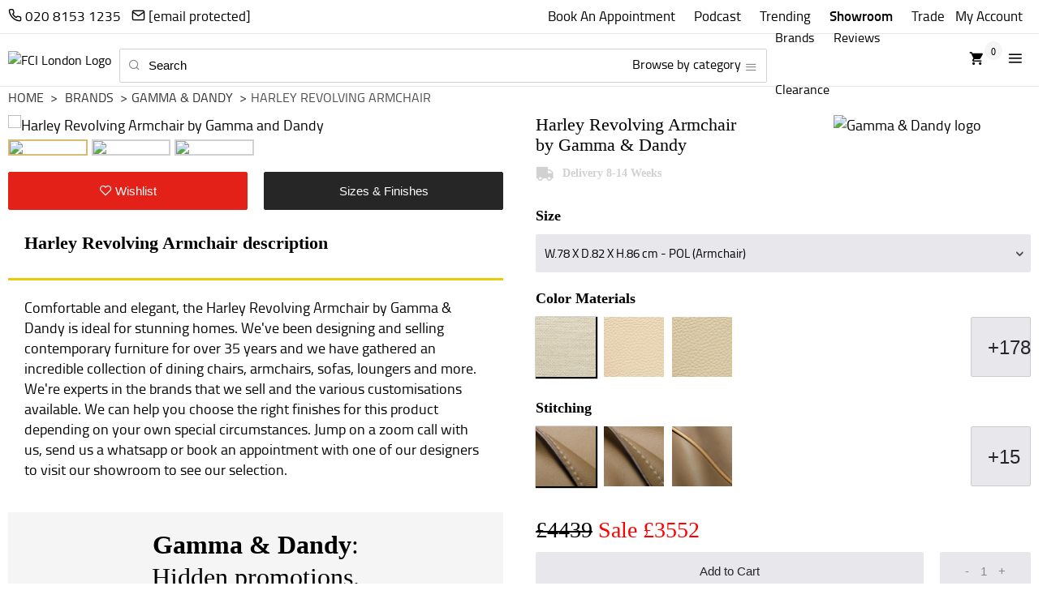

--- FILE ---
content_type: text/html; charset=UTF-8
request_url: https://www.fcilondon.co.uk/shop/harley-armchair-by-gamma-and-dandy.html
body_size: 30566
content:
<!doctype html><html lang="en-GB">
	<head><script>(function(w,i,g){w[g]=w[g]||[];if(typeof w[g].push=='function')w[g].push(i)})
(window,'GTM-MHZ76M','google_tags_first_party');</script><script>(function(w,d,s,l){w[l]=w[l]||[];(function(){w[l].push(arguments);})('set', 'developer_id.dYzg1YT', true);
		w[l].push({'gtm.start':new Date().getTime(),event:'gtm.js'});var f=d.getElementsByTagName(s)[0],
		j=d.createElement(s);j.async=true;j.src='/7b50/';
		f.parentNode.insertBefore(j,f);
		})(window,document,'script','dataLayer');</script>
		<title>Harley  Revolving Armchair | Gamma and Dandy | FCI London</title>
<link rel="canonical" href="https://www.fcilondon.co.uk/shop/harley-armchair-by-gamma-and-dandy.html">
<meta name="viewport" content="width=device-width, initial-scale=1">
<meta name="keywords" content="Harley Armchair, Gamma and Dandy, Armchairs, leather Armchair, fabric Armchair, arm chairs &arm chair, Armchair, Arm chair, armchairs, Arm chairs, outdoor armchair, fabric armchair, Leather armchair, outdoor chair, outdoor chairs, living chair, leather chair furniture,Harley">
<meta name="description" content="Distinctive and finely detailed, the Harley Revolving Armchair by Gamma & Dandy is perfect for stylish interiors. Buy Gamma & Dandy now at FCI London.">

<!-- OG Tag Implementation -->
<meta property="og:url" content="https://www.fcilondon.co.uk/shop/harley-armchair-by-gamma-and-dandy.html">
<meta property="og:type" content="website">
<meta property="og:title" content="Harley  Revolving Armchair | Gamma and Dandy | FCI London">
<meta property="og:description" content="Distinctive and finely detailed, the Harley Revolving Armchair by Gamma & Dandy is perfect for stylish interiors. Buy Gamma & Dandy now at FCI London.">
<meta property="og:logo" content="https://www.fcilondon.co.uk/site-assets/img/logos/logo-horizontal-text.png">
<meta property="og:image" content="https://www.fcilondon.co.uk/site-assets/product-images/gamma-and-dandy/harley-armchair-by-gamma-and-dandy-collection-1.jpg"/>
<!-- OG Tag Implementation Twitter -->
<meta name="twitter:card" content="summary_large_image">
<meta name="twitter:domain" content="fcilondon.co.uk">
<meta name="twitter:url" content="/shop/harley-armchair-by-gamma-and-dandy.html">
<meta name="twitter:title" content="Harley  Revolving Armchair | Gamma and Dandy | FCI London">
<meta name="twitter:description" content="Distinctive and finely detailed, the Harley Revolving Armchair by Gamma & Dandy is perfect for stylish interiors. Buy Gamma & Dandy now at FCI London.">
<meta name="twitter:image" content="https://www.fcilondon.co.uk/site-assets/product-images/gamma-and-dandy/harley-armchair-by-gamma-and-dandy-collection-1.jpg"/>
<link rel="shortcut icon" href="/favicon.png">
<link rel="apple-touch-icon" href="/apple-touch-icon.png">
<link rel="preconnect" href="https://www.fcilondon.co.uk">
<link rel="preconnect" href="https://www.googletagmanager.com">
<link rel="preconnect" href="https://www.googleadservices.com">
<link rel="preconnect" href="https://www.google-analytics.com">
<link rel="preconnect" href="https://challenges.cloudflare.com">

<!-- Preload Titillium fonts (hosted on server) -->
<link rel="preload" href="/site-assets/fonts/titillium/titilliumweb-semibold_0-webfont.woff2" as="font" type="font/woff2" crossorigin>
<link rel="preload" href="/site-assets/fonts/titillium/titilliumweb-regular_0-webfont.woff2" as="font" type="font/woff2" crossorigin>

<!-- Preload icon font -->
<link rel="preload" href="/site-assets/font-icons/fonts/icomoon.ttf?uo8nu" as="font" type="font/ttf" crossorigin>

<link rel="stylesheet" href="/site-assets/css/style.css?v=102">
<link rel="stylesheet" href="/style.css?v=102">
<link rel="stylesheet" href="/site-assets/css/zaraz-consent.css?v=2">

<script src="/site-assets/js/libs/jquery-3.6.0.min.js"></script>

<script> var attribjson = {"attribs":[{"id":7739,"name":"Size","changesprice":1,"display":1,"details":[{"id":345754,"name":"W.78 X D.82 X H.86 cm - POL (Armchair)"}]},{"id":7740,"name":"Color Materials","changesprice":1,"display":2,"details":[{"id":345755,"image":"product-images\/gamma-and-dandy\/swatches\/c020.jpg","name":"C020","grouping":"Cat. C","specifications":"Thickness: 1.4 - 1.6 mm | Leather types: Corrected grain | Raw material: European raw hides | Tannage: Chromium salt | Dyeing: Through dyeing aniline | Finishing: Pigmented"},{"id":345756,"image":"product-images\/gamma-and-dandy\/swatches\/c021.jpg","name":"C021","grouping":"Cat. C","specifications":"Thickness: 1.4 - 1.6 mm | Leather types: Corrected grain | Raw material: European raw hides | Tannage: Chromium salt | Dyeing: Through dyeing aniline | Finishing: Pigmented"},{"id":345757,"image":"product-images\/gamma-and-dandy\/swatches\/c022.jpg","name":"C022","grouping":"Cat. C","specifications":"Thickness: 1.4 - 1.6 mm | Leather types: Corrected grain | Raw material: European raw hides | Tannage: Chromium salt | Dyeing: Through dyeing aniline | Finishing: Pigmented"},{"id":345758,"image":"product-images\/gamma-and-dandy\/swatches\/c024.jpg","name":"C024","grouping":"Cat. C","specifications":"Thickness: 1.4 - 1.6 mm | Leather types: Corrected grain | Raw material: European raw hides | Tannage: Chromium salt | Dyeing: Through dyeing aniline | Finishing: Pigmented"},{"id":345759,"image":"product-images\/gamma-and-dandy\/swatches\/cc025.jpg","name":"Cc025","grouping":"Cat. C","specifications":"Thickness: 1.4 - 1.6 mm | Leather types: Corrected grain | Raw material: European raw hides | Tannage: Chromium salt | Dyeing: Through dyeing aniline | Finishing: Pigmented"},{"id":345760,"image":"product-images\/gamma-and-dandy\/swatches\/c026.jpg","name":"C026","grouping":"Cat. C","specifications":"Thickness: 1.4 - 1.6 mm | Leather types: Corrected grain | Raw material: European raw hides | Tannage: Chromium salt | Dyeing: Through dyeing aniline | Finishing: Pigmented"},{"id":345761,"image":"product-images\/gamma-and-dandy\/swatches\/c027.jpg","name":"C027","grouping":"Cat. C","specifications":"Thickness: 1.4 - 1.6 mm | Leather types: Corrected grain | Raw material: European raw hides | Tannage: Chromium salt | Dyeing: Through dyeing aniline | Finishing: Pigmented"},{"id":345762,"image":"product-images\/gamma-and-dandy\/swatches\/c029.jpg","name":"C029","grouping":"Cat. C","specifications":"Thickness: 1.4 - 1.6 mm | Leather types: Corrected grain | Raw material: European raw hides | Tannage: Chromium salt | Dyeing: Through dyeing aniline | Finishing: Pigmented"},{"id":345763,"image":"product-images\/gamma-and-dandy\/swatches\/c030.jpg","name":"C030","grouping":"Cat. C","specifications":"Thickness: 1.4 - 1.6 mm | Leather types: Corrected grain | Raw material: European raw hides | Tannage: Chromium salt | Dyeing: Through dyeing aniline | Finishing: Pigmented"},{"id":345764,"image":"product-images\/gamma-and-dandy\/swatches\/c032.jpg","name":"C032","grouping":"Cat. C","specifications":"Thickness: 1.4 - 1.6 mm | Leather types: Corrected grain | Raw material: European raw hides | Tannage: Chromium salt | Dyeing: Through dyeing aniline | Finishing: Pigmented"},{"id":345765,"image":"product-images\/gamma-and-dandy\/swatches\/c033.jpg","name":"C033","grouping":"Cat. C","specifications":"Thickness: 1.4 - 1.6 mm | Leather types: Corrected grain | Raw material: European raw hides | Tannage: Chromium salt | Dyeing: Through dyeing aniline | Finishing: Pigmented"},{"id":345766,"image":"product-images\/gamma-and-dandy\/swatches\/c034.jpg","name":"C034","grouping":"Cat. C","specifications":"Thickness: 1.4 - 1.6 mm | Leather types: Corrected grain | Raw material: European raw hides | Tannage: Chromium salt | Dyeing: Through dyeing aniline | Finishing: Pigmented"},{"id":345767,"image":"product-images\/gamma-and-dandy\/swatches\/c035.jpg","name":"C035","grouping":"Cat. C","specifications":"Thickness: 1.4 - 1.6 mm | Leather types: Corrected grain | Raw material: European raw hides | Tannage: Chromium salt | Dyeing: Through dyeing aniline | Finishing: Pigmented"},{"id":345768,"image":"product-images\/gamma-and-dandy\/swatches\/c040.jpg","name":"C040","grouping":"Cat. C","specifications":"Thickness: 1.4 - 1.6 mm | Leather types: Corrected grain | Raw material: European raw hides | Tannage: Chromium salt | Dyeing: Through dyeing aniline | Finishing: Pigmented"},{"id":345769,"image":"product-images\/gamma-and-dandy\/swatches\/c041.jpg","name":"C041","grouping":"Cat. C","specifications":"Thickness: 1.4 - 1.6 mm | Leather types: Corrected grain | Raw material: European raw hides | Tannage: Chromium salt | Dyeing: Through dyeing aniline | Finishing: Pigmented"},{"id":345770,"image":"product-images\/gamma-and-dandy\/swatches\/c042.jpg","name":"C042","grouping":"Cat. C","specifications":"Thickness: 1.4 - 1.6 mm | Leather types: Corrected grain | Raw material: European raw hides | Tannage: Chromium salt | Dyeing: Through dyeing aniline | Finishing: Pigmented"},{"id":345771,"image":"product-images\/gamma-and-dandy\/swatches\/c044.jpg","name":"C044","grouping":"Cat. C","specifications":"Thickness: 1.4 - 1.6 mm | Leather types: Corrected grain | Raw material: European raw hides | Tannage: Chromium salt | Dyeing: Through dyeing aniline | Finishing: Pigmented"},{"id":345772,"image":"product-images\/gamma-and-dandy\/swatches\/c045.jpg","name":"C045","grouping":"Cat. C","specifications":"Thickness: 1.4 - 1.6 mm | Leather types: Corrected grain | Raw material: European raw hides | Tannage: Chromium salt | Dyeing: Through dyeing aniline | Finishing: Pigmented"},{"id":345773,"image":"product-images\/gamma-and-dandy\/swatches\/c046.jpg","name":"C046","grouping":"Cat. C","specifications":"Thickness: 1.4 - 1.6 mm | Leather types: Corrected grain | Raw material: European raw hides | Tannage: Chromium salt | Dyeing: Through dyeing aniline | Finishing: Pigmented"},{"id":345774,"image":"product-images\/gamma-and-dandy\/swatches\/c119.jpg","name":"C119","grouping":"Cat. C","specifications":"Thickness: 1.4 - 1.6 mm | Leather types: Corrected grain | Raw material: European raw hides | Tannage: Chromium salt | Dyeing: Through dyeing aniline | Finishing: Pigmented"},{"id":345775,"image":"product-images\/gamma-and-dandy\/swatches\/e500.jpg","name":"E500","grouping":"Cat. E","specifications":"Thickness: 1.4 - 1.6 mm | Leather types: Full grain | Raw material: European raw hides | Tannage: Chromium salt | Dyeing: Through dyeing aniline | Finishing: Pigmented"},{"id":345776,"image":"product-images\/gamma-and-dandy\/swatches\/e503.jpg","name":"E503","grouping":"Cat. E","specifications":"Thickness: 1.4 - 1.6 mm | Leather types: Full grain | Raw material: European raw hides | Tannage: Chromium salt | Dyeing: Through dyeing aniline | Finishing: Pigmented"},{"id":345777,"image":"product-images\/gamma-and-dandy\/swatches\/e513.jpg","name":"E513","grouping":"Cat. E","specifications":"Thickness: 1.4 - 1.6 mm | Leather types: Full grain | Raw material: European raw hides | Tannage: Chromium salt | Dyeing: Through dyeing aniline | Finishing: Pigmented"},{"id":345778,"image":"product-images\/gamma-and-dandy\/swatches\/e515.jpg","name":"E515","grouping":"Cat. E","specifications":"Thickness: 1.4 - 1.6 mm | Leather types: Full grain | Raw material: European raw hides | Tannage: Chromium salt | Dyeing: Through dyeing aniline | Finishing: Pigmented"},{"id":345779,"image":"product-images\/gamma-and-dandy\/swatches\/e516.jpg","name":"E516","grouping":"Cat. E","specifications":"Thickness: 1.4 - 1.6 mm | Leather types: Full grain | Raw material: European raw hides | Tannage: Chromium salt | Dyeing: Through dyeing aniline | Finishing: Pigmented"},{"id":345780,"image":"product-images\/gamma-and-dandy\/swatches\/e517.jpg","name":"E517","grouping":"Cat. E","specifications":"Thickness: 1.4 - 1.6 mm | Leather types: Full grain | Raw material: European raw hides | Tannage: Chromium salt | Dyeing: Through dyeing aniline | Finishing: Pigmented"},{"id":345781,"image":"product-images\/gamma-and-dandy\/swatches\/e521.jpg","name":"E521","grouping":"Cat. E","specifications":"Thickness: 1.4 - 1.6 mm | Leather types: Full grain | Raw material: European raw hides | Tannage: Chromium salt | Dyeing: Through dyeing aniline | Finishing: Pigmented"},{"id":345782,"image":"product-images\/gamma-and-dandy\/swatches\/e523.jpg","name":"E523","grouping":"Cat. E","specifications":"Thickness: 1.4 - 1.6 mm | Leather types: Full grain | Raw material: European raw hides | Tannage: Chromium salt | Dyeing: Through dyeing aniline | Finishing: Pigmented"},{"id":345783,"image":"product-images\/gamma-and-dandy\/swatches\/e524.jpg","name":"E524","grouping":"Cat. E","specifications":"Thickness: 1.4 - 1.6 mm | Leather types: Full grain | Raw material: European raw hides | Tannage: Chromium salt | Dyeing: Through dyeing aniline | Finishing: Pigmented"},{"id":345784,"image":"product-images\/gamma-and-dandy\/swatches\/e525.jpg","name":"E525","grouping":"Cat. E","specifications":"Thickness: 1.4 - 1.6 mm | Leather types: Full grain | Raw material: European raw hides | Tannage: Chromium salt | Dyeing: Through dyeing aniline | Finishing: Pigmented"},{"id":345785,"image":"product-images\/gamma-and-dandy\/swatches\/e526.jpg","name":"E526","grouping":"Cat. E","specifications":"Thickness: 1.4 - 1.6 mm | Leather types: Full grain | Raw material: European raw hides | Tannage: Chromium salt | Dyeing: Through dyeing aniline | Finishing: Pigmented"},{"id":345786,"image":"product-images\/gamma-and-dandy\/swatches\/e529.jpg","name":"E529","grouping":"Cat. E","specifications":"Thickness: 1.4 - 1.6 mm | Leather types: Full grain | Raw material: European raw hides | Tannage: Chromium salt | Dyeing: Through dyeing aniline | Finishing: Pigmented"},{"id":345787,"image":"product-images\/gamma-and-dandy\/swatches\/e531.jpg","name":"E531","grouping":"Cat. E","specifications":"Thickness: 1.4 - 1.6 mm | Leather types: Full grain | Raw material: European raw hides | Tannage: Chromium salt | Dyeing: Through dyeing aniline | Finishing: Pigmented"},{"id":345788,"image":"product-images\/gamma-and-dandy\/swatches\/e533.jpg","name":"E533","grouping":"Cat. E","specifications":"Thickness: 1.4 - 1.6 mm | Leather types: Full grain | Raw material: European raw hides | Tannage: Chromium salt | Dyeing: Through dyeing aniline | Finishing: Pigmented"},{"id":345789,"image":"product-images\/gamma-and-dandy\/swatches\/e535.jpg","name":"E535","grouping":"Cat. E","specifications":"Thickness: 1.4 - 1.6 mm | Leather types: Full grain | Raw material: European raw hides | Tannage: Chromium salt | Dyeing: Through dyeing aniline | Finishing: Pigmented"},{"id":345790,"image":"product-images\/gamma-and-dandy\/swatches\/e537.jpg","name":"E537","grouping":"Cat. E","specifications":"Thickness: 1.4 - 1.6 mm | Leather types: Full grain | Raw material: European raw hides | Tannage: Chromium salt | Dyeing: Through dyeing aniline | Finishing: Pigmented"},{"id":345791,"image":"product-images\/gamma-and-dandy\/swatches\/e538.jpg","name":"E538","grouping":"Cat. E","specifications":"Thickness: 1.4 - 1.6 mm | Leather types: Full grain | Raw material: European raw hides | Tannage: Chromium salt | Dyeing: Through dyeing aniline | Finishing: Pigmented"},{"id":345792,"image":"product-images\/gamma-and-dandy\/swatches\/e539.jpg","name":"E539","grouping":"Cat. E","specifications":"Thickness: 1.4 - 1.6 mm | Leather types: Full grain | Raw material: European raw hides | Tannage: Chromium salt | Dyeing: Through dyeing aniline | Finishing: Pigmented"},{"id":345793,"image":"product-images\/gamma-and-dandy\/swatches\/e540.jpg","name":"E540","grouping":"Cat. E","specifications":"Thickness: 1.4 - 1.6 mm | Leather types: Full grain | Raw material: European raw hides | Tannage: Chromium salt | Dyeing: Through dyeing aniline | Finishing: Pigmented"},{"id":345794,"image":"product-images\/gamma-and-dandy\/swatches\/e541.jpg","name":"E541","grouping":"Cat. E","specifications":"Thickness: 1.4 - 1.6 mm | Leather types: Full grain | Raw material: European raw hides | Tannage: Chromium salt | Dyeing: Through dyeing aniline | Finishing: Pigmented"},{"id":345795,"image":"product-images\/gamma-and-dandy\/swatches\/e542.jpg","name":"E542","grouping":"Cat. E","specifications":"Thickness: 1.4 - 1.6 mm | Leather types: Full grain | Raw material: European raw hides | Tannage: Chromium salt | Dyeing: Through dyeing aniline | Finishing: Pigmented"},{"id":345796,"image":"product-images\/gamma-and-dandy\/swatches\/e543.jpg","name":"E543","grouping":"Cat. E","specifications":"Thickness: 1.4 - 1.6 mm | Leather types: Full grain | Raw material: European raw hides | Tannage: Chromium salt | Dyeing: Through dyeing aniline | Finishing: Pigmented"},{"id":345797,"image":"product-images\/gamma-and-dandy\/swatches\/e900.jpg","name":"E900","grouping":"Cat. E","specifications":"Thickness: 1.8 - 2.0 mm | Leather types: Corrected grain | Raw material: European raw hides | Tannage: Chromium salt | Dyeing: Through dyeing aniline | Finishing: Pigmented"},{"id":345798,"image":"product-images\/gamma-and-dandy\/swatches\/e906.jpg","name":"E906","grouping":"Cat. E","specifications":"Thickness: 1.8 - 2.0 mm | Leather types: Corrected grain | Raw material: European raw hides | Tannage: Chromium salt | Dyeing: Through dyeing aniline | Finishing: Pigmented"},{"id":345799,"image":"product-images\/gamma-and-dandy\/swatches\/e910.jpg","name":"E910","grouping":"Cat. E","specifications":"Thickness: 1.8 - 2.0 mm | Leather types: Corrected grain | Raw material: European raw hides | Tannage: Chromium salt | Dyeing: Through dyeing aniline | Finishing: Pigmented"},{"id":345800,"image":"product-images\/gamma-and-dandy\/swatches\/e913.jpg","name":"E913","grouping":"Cat. E","specifications":"Thickness: 1.8 - 2.0 mm | Leather types: Corrected grain | Raw material: European raw hides | Tannage: Chromium salt | Dyeing: Through dyeing aniline | Finishing: Pigmented"},{"id":345801,"image":"product-images\/gamma-and-dandy\/swatches\/e921.jpg","name":"E921","grouping":"Cat. E","specifications":"Thickness: 1.8 - 2.0 mm | Leather types: Corrected grain | Raw material: European raw hides | Tannage: Chromium salt | Dyeing: Through dyeing aniline | Finishing: Pigmented"},{"id":345802,"image":"product-images\/gamma-and-dandy\/swatches\/e923.jpg","name":"E923","grouping":"Cat. E","specifications":"Thickness: 1.8 - 2.0 mm | Leather types: Corrected grain | Raw material: European raw hides | Tannage: Chromium salt | Dyeing: Through dyeing aniline | Finishing: Pigmented"},{"id":345803,"image":"product-images\/gamma-and-dandy\/swatches\/e925.jpg","name":"E925","grouping":"Cat. E","specifications":"Thickness: 1.8 - 2.0 mm | Leather types: Corrected grain | Raw material: European raw hides | Tannage: Chromium salt | Dyeing: Through dyeing aniline | Finishing: Pigmented"},{"id":345804,"image":"product-images\/gamma-and-dandy\/swatches\/e926.jpg","name":"E926","grouping":"Cat. E","specifications":"Thickness: 1.8 - 2.0 mm | Leather types: Corrected grain | Raw material: European raw hides | Tannage: Chromium salt | Dyeing: Through dyeing aniline | Finishing: Pigmented"},{"id":345805,"image":"product-images\/gamma-and-dandy\/swatches\/e932.jpg","name":"E932","grouping":"Cat. E","specifications":"Thickness: 1.8 - 2.0 mm | Leather types: Corrected grain | Raw material: European raw hides | Tannage: Chromium salt | Dyeing: Through dyeing aniline | Finishing: Pigmented"},{"id":345806,"image":"product-images\/gamma-and-dandy\/swatches\/e933.jpg","name":"E933","grouping":"Cat. E","specifications":"Thickness: 1.8 - 2.0 mm | Leather types: Corrected grain | Raw material: European raw hides | Tannage: Chromium salt | Dyeing: Through dyeing aniline | Finishing: Pigmented"},{"id":345807,"image":"product-images\/gamma-and-dandy\/swatches\/e934.jpg","name":"E934","grouping":"Cat. E","specifications":"Thickness: 1.8 - 2.0 mm | Leather types: Corrected grain | Raw material: European raw hides | Tannage: Chromium salt | Dyeing: Through dyeing aniline | Finishing: Pigmented"},{"id":345808,"image":"product-images\/gamma-and-dandy\/swatches\/e935.jpg","name":"E935","grouping":"Cat. E","specifications":"Thickness: 1.8 - 2.0 mm | Leather types: Corrected grain | Raw material: European raw hides | Tannage: Chromium salt | Dyeing: Through dyeing aniline | Finishing: Pigmented"},{"id":345809,"image":"product-images\/gamma-and-dandy\/swatches\/e936.jpg","name":"E936","grouping":"Cat. E","specifications":"Thickness: 1.8 - 2.0 mm | Leather types: Corrected grain | Raw material: European raw hides | Tannage: Chromium salt | Dyeing: Through dyeing aniline | Finishing: Pigmented"},{"id":345810,"image":"product-images\/gamma-and-dandy\/swatches\/e937.jpg","name":"E937","grouping":"Cat. E","specifications":"Thickness: 1.8 - 2.0 mm | Leather types: Corrected grain | Raw material: European raw hides | Tannage: Chromium salt | Dyeing: Through dyeing aniline | Finishing: Pigmented"},{"id":345811,"image":"product-images\/gamma-and-dandy\/swatches\/e938.jpg","name":"E938","grouping":"Cat. E","specifications":"Thickness: 1.8 - 2.0 mm | Leather types: Corrected grain | Raw material: European raw hides | Tannage: Chromium salt | Dyeing: Through dyeing aniline | Finishing: Pigmented"},{"id":345812,"image":"product-images\/gamma-and-dandy\/swatches\/e939.jpg","name":"E939","grouping":"Cat. E","specifications":"Thickness: 1.8 - 2.0 mm | Leather types: Corrected grain | Raw material: European raw hides | Tannage: Chromium salt | Dyeing: Through dyeing aniline | Finishing: Pigmented"},{"id":345813,"image":"product-images\/gamma-and-dandy\/swatches\/e940.jpg","name":"E940","grouping":"Cat. E","specifications":"Thickness: 1.8 - 2.0 mm | Leather types: Corrected grain | Raw material: European raw hides | Tannage: Chromium salt | Dyeing: Through dyeing aniline | Finishing: Pigmented"},{"id":345814,"image":"product-images\/gamma-and-dandy\/swatches\/f300.jpg","name":"F300","grouping":"Cat. F","specifications":"Thickness: 1.4 - 1.6 mm | Leather types: Full grain | Tannage: Chromium salt | Dyeing: Through dyeing aniline | Finishing: Aniline | Raw material: European raw hides"},{"id":345815,"image":"product-images\/gamma-and-dandy\/swatches\/f303.jpg","name":"F303","grouping":"Cat. F","specifications":"Thickness: 1.4 - 1.6 mm | Leather types: Full grain | Tannage: Chromium salt | Dyeing: Through dyeing aniline | Finishing: Aniline | Raw material: European raw hides"},{"id":345816,"image":"product-images\/gamma-and-dandy\/swatches\/f304.jpg","name":"F304","grouping":"Cat. F","specifications":"Thickness: 1.4 - 1.6 mm | Leather types: Full grain | Tannage: Chromium salt | Dyeing: Through dyeing aniline | Finishing: Aniline | Raw material: European raw hides"},{"id":345817,"image":"product-images\/gamma-and-dandy\/swatches\/f610.jpg","name":"F610","grouping":"Cat. F","specifications":"Thickness: 1.4 - 1.6 mm | Leather types: Full grain | Tannage: Chromium salt | Dyeing: Through dyeing aniline | Finishing: Aniline | Raw material: European raw hides"},{"id":345818,"image":"product-images\/gamma-and-dandy\/swatches\/f611.jpg","name":"F611","grouping":"Cat. F","specifications":"Thickness: 1.4 - 1.6 mm | Leather types: Full grain | Tannage: Chromium salt | Dyeing: Through dyeing aniline | Finishing: Aniline | Raw material: European raw hides"},{"id":345819,"image":"product-images\/gamma-and-dandy\/swatches\/f612.jpg","name":"F612","grouping":"Cat. F","specifications":"Thickness: 1.4 - 1.6 mm | Leather types: Full grain | Tannage: Chromium salt | Dyeing: Through dyeing aniline | Finishing: Aniline | Raw material: European raw hides"},{"id":345820,"image":"product-images\/gamma-and-dandy\/swatches\/f613.jpg","name":"F613","grouping":"Cat. F","specifications":"Thickness: 1.4 - 1.6 mm | Leather types: Full grain | Tannage: Chromium salt | Dyeing: Through dyeing aniline | Finishing: Aniline | Raw material: European raw hides"},{"id":345821,"image":"product-images\/gamma-and-dandy\/swatches\/f614.jpg","name":"F614","grouping":"Cat. F","specifications":"Thickness: 1.4 - 1.6 mm | Leather types: Full grain | Tannage: Chromium salt | Dyeing: Through dyeing aniline | Finishing: Aniline | Raw material: European raw hides"},{"id":345822,"image":"product-images\/gamma-and-dandy\/swatches\/f615.jpg","name":"F615","grouping":"Cat. F","specifications":"Thickness: 1.4 - 1.6 mm | Leather types: Full grain | Tannage: Chromium salt | Dyeing: Through dyeing aniline | Finishing: Aniline | Raw material: European raw hides"},{"id":345823,"image":"product-images\/gamma-and-dandy\/swatches\/f616.jpg","name":"F616","grouping":"Cat. F","specifications":"Thickness: 1.4 - 1.6 mm | Leather types: Full grain | Tannage: Chromium salt | Dyeing: Through dyeing aniline | Finishing: Aniline | Raw material: European raw hides"},{"id":345824,"image":"product-images\/gamma-and-dandy\/swatches\/f617.jpg","name":"F617","grouping":"Cat. F","specifications":"Thickness: 1.4 - 1.6 mm | Leather types: Full grain | Tannage: Chromium salt | Dyeing: Through dyeing aniline | Finishing: Aniline | Raw material: European raw hides"},{"id":345825,"image":"product-images\/gamma-and-dandy\/swatches\/f618.jpg","name":"F618","grouping":"Cat. F","specifications":"Thickness: 1.4 - 1.6 mm | Leather types: Full grain | Tannage: Chromium salt | Dyeing: Through dyeing aniline | Finishing: Aniline | Raw material: European raw hides"},{"id":345826,"image":"product-images\/gamma-and-dandy\/swatches\/f619.jpg","name":"F619","grouping":"Cat. F","specifications":"Thickness: 1.4 - 1.6 mm | Leather types: Full grain | Tannage: Chromium salt | Dyeing: Through dyeing aniline | Finishing: Aniline | Raw material: European raw hides"},{"id":345827,"image":"product-images\/gamma-and-dandy\/swatches\/f620.jpg","name":"F620","grouping":"Cat. F","specifications":"Thickness: 1.4 - 1.6 mm | Leather types: Full grain | Tannage: Chromium salt | Dyeing: Through dyeing aniline | Finishing: Aniline | Raw material: European raw hides"},{"id":345828,"image":"product-images\/gamma-and-dandy\/swatches\/f621.jpg","name":"F621","grouping":"Cat. F","specifications":"Thickness: 1.4 - 1.6 mm | Leather types: Full grain | Tannage: Chromium salt | Dyeing: Through dyeing aniline | Finishing: Aniline | Raw material: European raw hides"},{"id":345829,"image":"product-images\/gamma-and-dandy\/swatches\/f776.jpg","name":"F776","grouping":"Cat. F","specifications":"Thickness: 1.9 - 2.1 mm | Leather types: Full grain | Tannage: Chromium salt | Dyeing: Through dyeing aniline | Finishing: Pigmented | Raw material: European raw hides"},{"id":345830,"image":"product-images\/gamma-and-dandy\/swatches\/f777.jpg","name":"F777","grouping":"Cat. F","specifications":"Thickness: 1.9 - 2.1 mm | Leather types: Full grain | Tannage: Chromium salt | Dyeing: Through dyeing aniline | Finishing: Pigmented | Raw material: European raw hides"},{"id":345831,"image":"product-images\/gamma-and-dandy\/swatches\/f778.jpg","name":"F778","grouping":"Cat. F","specifications":"Thickness: 1.9 - 2.1 mm | Leather types: Full grain | Tannage: Chromium salt | Dyeing: Through dyeing aniline | Finishing: Pigmented | Raw material: European raw hides"},{"id":345832,"image":"product-images\/gamma-and-dandy\/swatches\/f784.jpg","name":"F784","grouping":"Cat. F","specifications":"Thickness: 1.9 - 2.1 mm | Leather types: Full grain | Tannage: Chromium salt | Dyeing: Through dyeing aniline | Finishing: Pigmented | Raw material: European raw hides"},{"id":345833,"image":"product-images\/gamma-and-dandy\/swatches\/f785.jpg","name":"F785","grouping":"Cat. F","specifications":"Thickness: 1.9 - 2.1 mm | Leather types: Full grain | Tannage: Chromium salt | Dyeing: Through dyeing aniline | Finishing: Pigmented | Raw material: European raw hides"},{"id":345834,"image":"product-images\/gamma-and-dandy\/swatches\/f791.jpg","name":"F791","grouping":"Cat. F","specifications":"Thickness: 1.9 - 2.1 mm | Leather types: Full grain | Tannage: Chromium salt | Dyeing: Through dyeing aniline | Finishing: Pigmented | Raw material: European raw hides"},{"id":345835,"image":"product-images\/gamma-and-dandy\/swatches\/f800.jpg","name":"F800","grouping":"Cat. F","specifications":"Thickness: 1.9 - 2.1 mm | Leather types: Full grain | Tannage: Chromium salt | Dyeing: Through dyeing aniline | Finishing: Pigmented | Raw material: European raw hides"},{"id":345836,"image":"product-images\/gamma-and-dandy\/swatches\/f801.jpg","name":"F801","grouping":"Cat. F","specifications":"Thickness: 1.9 - 2.1 mm | Leather types: Full grain | Tannage: Chromium salt | Dyeing: Through dyeing aniline | Finishing: Pigmented | Raw material: European raw hides"},{"id":345837,"image":"product-images\/gamma-and-dandy\/swatches\/f802.jpg","name":"F802","grouping":"Cat. F","specifications":"Thickness: 1.9 - 2.1 mm | Leather types: Full grain | Tannage: Chromium salt | Dyeing: Through dyeing aniline | Finishing: Pigmented | Raw material: European raw hides"},{"id":345838,"image":"product-images\/gamma-and-dandy\/swatches\/f803.jpg","name":"F803","grouping":"Cat. F","specifications":"Thickness: 1.9 - 2.1 mm | Leather types: Full grain | Tannage: Chromium salt | Dyeing: Through dyeing aniline | Finishing: Pigmented | Raw material: European raw hides"},{"id":345856,"image":"product-images\/gamma-and-dandy\/swatches\/h686.jpg","name":"H686","grouping":"Cat. H","specifications":"Thickness: 15. - 1.7 mm | Leather types: Nabuk | Raw material: European raw hides | Tannage: Chromium salt | Dyeing: Through dyeing aniline"},{"id":345857,"image":"product-images\/gamma-and-dandy\/swatches\/h687.jpg","name":"H687","grouping":"Cat. H","specifications":"Thickness: 15. - 1.7 mm | Leather types: Nabuk | Raw material: European raw hides | Tannage: Chromium salt | Dyeing: Through dyeing aniline"},{"id":345858,"image":"product-images\/gamma-and-dandy\/swatches\/h688.jpg","name":"H688","grouping":"Cat. H","specifications":"Thickness: 15. - 1.7 mm | Leather types: Nabuk | Raw material: European raw hides | Tannage: Chromium salt | Dyeing: Through dyeing aniline"},{"id":345859,"image":"product-images\/gamma-and-dandy\/swatches\/h689.jpg","name":"H689","grouping":"Cat. H","specifications":"Thickness: 15. - 1.7 mm | Leather types: Nabuk | Raw material: European raw hides | Tannage: Chromium salt | Dyeing: Through dyeing aniline"},{"id":345860,"image":"product-images\/gamma-and-dandy\/swatches\/h690.jpg","name":"H690","grouping":"Cat. H","specifications":"Thickness: 15. - 1.7 mm | Leather types: Nabuk | Raw material: European raw hides | Tannage: Chromium salt | Dyeing: Through dyeing aniline"},{"id":345861,"image":"product-images\/gamma-and-dandy\/swatches\/h691.jpg","name":"H691","grouping":"Cat. H","specifications":"Thickness: 15. - 1.7 mm | Leather types: Nabuk | Raw material: European raw hides | Tannage: Chromium salt | Dyeing: Through dyeing aniline"},{"id":345862,"image":"product-images\/gamma-and-dandy\/swatches\/h692.jpg","name":"H692","grouping":"Cat. H","specifications":"Thickness: 15. - 1.7 mm | Leather types: Nabuk | Raw material: European raw hides | Tannage: Chromium salt | Dyeing: Through dyeing aniline"},{"id":345863,"image":"product-images\/gamma-and-dandy\/swatches\/h697.jpg","name":"H697","grouping":"Cat. H","specifications":"Thickness: 15. - 1.7 mm | Leather types: Nabuk | Raw material: European raw hides | Tannage: Chromium salt | Dyeing: Through dyeing aniline"},{"id":345839,"image":"product-images\/gamma-and-dandy\/swatches\/h258.jpg","name":"H258","grouping":"Cat. H","specifications":"Thickness: 15. - 1.7 mm | Leather types: Nabuk | Raw material: European raw hides | Tannage: Chromium salt | Dyeing: Through dyeing aniline"},{"id":345840,"image":"product-images\/gamma-and-dandy\/swatches\/h259.jpg","name":"H259","grouping":"Cat. H","specifications":"Thickness: 15. - 1.7 mm | Leather types: Nabuk | Raw material: European raw hides | Tannage: Chromium salt | Dyeing: Through dyeing aniline"},{"id":345841,"image":"product-images\/gamma-and-dandy\/swatches\/h260.jpg","name":"H260","grouping":"Cat. H","specifications":"Thickness: 15. - 1.7 mm | Leather types: Nabuk | Raw material: European raw hides | Tannage: Chromium salt | Dyeing: Through dyeing aniline"},{"id":345842,"image":"product-images\/gamma-and-dandy\/swatches\/h263.jpg","name":"H263","grouping":"Cat. H","specifications":"Thickness: 15. - 1.7 mm | Leather types: Nabuk | Raw material: European raw hides | Tannage: Chromium salt | Dyeing: Through dyeing aniline"},{"id":345843,"image":"product-images\/gamma-and-dandy\/swatches\/h264.jpg","name":"H264","grouping":"Cat. H","specifications":"Thickness: 15. - 1.7 mm | Leather types: Nabuk | Raw material: European raw hides | Tannage: Chromium salt | Dyeing: Through dyeing aniline"},{"id":345844,"image":"product-images\/gamma-and-dandy\/swatches\/j264.jpg","name":"J264","grouping":"Cat. H","specifications":"Thickness: 15. - 1.7 mm | Leather types: Nabuk | Raw material: European raw hides | Tannage: Chromium salt | Dyeing: Through dyeing aniline"},{"id":345845,"image":"product-images\/gamma-and-dandy\/swatches\/h265.jpg","name":"H265","grouping":"Cat. H","specifications":"Thickness: 15. - 1.7 mm | Leather types: Nabuk | Raw material: European raw hides | Tannage: Chromium salt | Dyeing: Through dyeing aniline"},{"id":345846,"image":"product-images\/gamma-and-dandy\/swatches\/h270.jpg","name":"H270","grouping":"Cat. H","specifications":"Thickness: 15. - 1.7 mm | Leather types: Nabuk | Raw material: European raw hides | Tannage: Chromium salt | Dyeing: Through dyeing aniline"},{"id":345847,"image":"product-images\/gamma-and-dandy\/swatches\/h271.jpg","name":"H271","grouping":"Cat. H","specifications":"Thickness: 15. - 1.7 mm | Leather types: Nabuk | Raw material: European raw hides | Tannage: Chromium salt | Dyeing: Through dyeing aniline"},{"id":345848,"image":"product-images\/gamma-and-dandy\/swatches\/h273.jpg","name":"H273","grouping":"Cat. H","specifications":"Thickness: 15. - 1.7 mm | Leather types: Nabuk | Raw material: European raw hides | Tannage: Chromium salt | Dyeing: Through dyeing aniline"},{"id":345849,"image":"product-images\/gamma-and-dandy\/swatches\/h275.jpg","name":"H275","grouping":"Cat. H","specifications":"Thickness: 15. - 1.7 mm | Leather types: Nabuk | Raw material: European raw hides | Tannage: Chromium salt | Dyeing: Through dyeing aniline"},{"id":345850,"image":"product-images\/gamma-and-dandy\/swatches\/h276.jpg","name":"H276","grouping":"Cat. H","specifications":"Thickness: 15. - 1.7 mm | Leather types: Nabuk | Raw material: European raw hides | Tannage: Chromium salt | Dyeing: Through dyeing aniline"},{"id":345851,"image":"product-images\/gamma-and-dandy\/swatches\/h278.jpg","name":"H278","grouping":"Cat. H","specifications":"Thickness: 15. - 1.7 mm | Leather types: Nabuk | Raw material: European raw hides | Tannage: Chromium salt | Dyeing: Through dyeing aniline"},{"id":345852,"image":"product-images\/gamma-and-dandy\/swatches\/h681.jpg","name":"H681","grouping":"Cat. H","specifications":"Thickness: 1.2 - 1.5 mm | Leather types: Full grain | Raw material: European raw hides UK Steers | Tannage: Chromium salt | Dyeing: Through dyeing aniline | Finishing: Aniline"},{"id":345853,"image":"product-images\/gamma-and-dandy\/swatches\/h682.jpg","name":"H682","grouping":"Cat. H","specifications":"Thickness: 15. - 1.7 mm | Leather types: Nabuk | Raw material: European raw hides | Tannage: Chromium salt | Dyeing: Through dyeing aniline"},{"id":345854,"image":"product-images\/gamma-and-dandy\/swatches\/h684.jpg","name":"H684","grouping":"Cat. H","specifications":"Thickness: 15. - 1.7 mm | Leather types: Nabuk | Raw material: European raw hides | Tannage: Chromium salt | Dyeing: Through dyeing aniline"},{"id":345855,"image":"product-images\/gamma-and-dandy\/swatches\/h685.jpg","name":"H685","grouping":"Cat. H","specifications":"Thickness: 15. - 1.7 mm | Leather types: Nabuk | Raw material: European raw hides | Tannage: Chromium salt | Dyeing: Through dyeing aniline"},{"id":345864,"image":"product-images\/gamma-and-dandy\/swatches\/j110.jpg","name":"J110","grouping":"Cat. J","specifications":"Thickness: 1.8 - 2.0 mm | Leather types: Hairy cowhides | Raw material: European raw hides | Tannage: Chromium salt | Dyeing: Aniline"},{"id":345865,"image":"product-images\/gamma-and-dandy\/swatches\/j111.jpg","name":"J111","grouping":"Cat. J","specifications":"Thickness: 1.8 - 2.0 mm | Leather types: Hairy cowhides | Raw material: European raw hides | Tannage: Chromium salt | Dyeing: Aniline"},{"id":345866,"image":"product-images\/gamma-and-dandy\/swatches\/j700.jpg","name":"J700","grouping":"Cat. J","specifications":"Thickness: 3.0 - 3.5 mm | Leather types: Full grain | Raw material: European raw hides | Tannage: Chromium salt | Dyeing: Through dyeing aniline | Finishing: Aniline"},{"id":345867,"image":"product-images\/gamma-and-dandy\/swatches\/j703.jpg","name":"J703","grouping":"Cat. J","specifications":"Thickness: 3.0 - 3.5 mm | Leather types: Full grain | Raw material: European raw hides | Tannage: Chromium salt | Dyeing: Through dyeing aniline | Finishing: Aniline"},{"id":345868,"image":"product-images\/gamma-and-dandy\/swatches\/j705.jpg","name":"J705","grouping":"Cat. J","specifications":"Thickness: 3.0 - 3.5 mm | Leather types: Full grain | Raw material: European raw hides | Tannage: Chromium salt | Dyeing: Through dyeing aniline | Finishing: Aniline"},{"id":345869,"image":"product-images\/gamma-and-dandy\/swatches\/j706.jpg","name":"J706","grouping":"Cat. J","specifications":"Thickness: 3.0 - 3.5 mm | Leather types: Full grain | Raw material: European raw hides | Tannage: Chromium salt | Dyeing: Through dyeing aniline | Finishing: Aniline"},{"id":345870,"image":"product-images\/gamma-and-dandy\/swatches\/j707.jpg","name":"J707","grouping":"Cat. J","specifications":"Thickness: 3.0 - 3.5 mm | Leather types: Full grain | Raw material: European raw hides | Tannage: Chromium salt | Dyeing: Through dyeing aniline | Finishing: Aniline"},{"id":345871,"image":"product-images\/gamma-and-dandy\/swatches\/j708.jpg","name":"J708","grouping":"Cat. J","specifications":"Thickness: 3.0 - 3.5 mm | Leather types: Full grain | Raw material: European raw hides | Tannage: Chromium salt | Dyeing: Through dyeing aniline | Finishing: Aniline"},{"id":345872,"image":"product-images\/gamma-and-dandy\/swatches\/j720.jpg","name":"J720","grouping":"Cat. J","specifications":"Thickness: 3.0 - 3.5 mm | Leather types: Full grain | Raw material: European raw hides | Tannage: Chromium salt | Dyeing: Through dyeing aniline | Finishing: Aniline"},{"id":345873,"image":"product-images\/gamma-and-dandy\/swatches\/j723.jpg","name":"J723","grouping":"Cat. J","specifications":"Thickness: 3.0 - 3.5 mm | Leather types: Full grain | Raw material: European raw hides | Tannage: Chromium salt | Dyeing: Through dyeing aniline | Finishing: Aniline"},{"id":345874,"image":"product-images\/gamma-and-dandy\/swatches\/j725.jpg","name":"J725","grouping":"Cat. J","specifications":"Thickness: 3.0 - 3.5 mm | Leather types: Full grain | Raw material: European raw hides | Tannage: Chromium salt | Dyeing: Through dyeing aniline | Finishing: Aniline"},{"id":345875,"image":"product-images\/gamma-and-dandy\/swatches\/j726.jpg","name":"J726","grouping":"Cat. J","specifications":"Thickness: 3.0 - 3.5 mm | Leather types: Full grain | Raw material: European raw hides | Tannage: Chromium salt | Dyeing: Through dyeing aniline | Finishing: Aniline"},{"id":345876,"image":"product-images\/gamma-and-dandy\/swatches\/j727.jpg","name":"J727","grouping":"Cat. J","specifications":"Thickness: 3.0 - 3.5 mm | Leather types: Full grain | Raw material: European raw hides | Tannage: Chromium salt | Dyeing: Through dyeing aniline | Finishing: Aniline"},{"id":345877,"image":"product-images\/gamma-and-dandy\/swatches\/j728.jpg","name":"J728","grouping":"Cat. J","specifications":"Thickness: 3.0 - 3.5 mm | Leather types: Full grain | Raw material: European raw hides | Tannage: Chromium salt | Dyeing: Through dyeing aniline | Finishing: Aniline"},{"id":345878,"image":"product-images\/gamma-and-dandy\/swatches\/bellagio-01.jpg","name":"Bellagio 01","grouping":"Fabric","specifications":""},{"id":345879,"image":"product-images\/gamma-and-dandy\/swatches\/bellagio-02.jpg","name":"Bellagio 02","grouping":"Fabric","specifications":""},{"id":345880,"image":"product-images\/gamma-and-dandy\/swatches\/bellagio-03.jpg","name":"Bellagio 03","grouping":"Fabric","specifications":""},{"id":345881,"image":"product-images\/gamma-and-dandy\/swatches\/bellagio-04.jpg","name":"Bellagio 04","grouping":"Fabric","specifications":""},{"id":345882,"image":"product-images\/gamma-and-dandy\/swatches\/bellagio-05.jpg","name":"Bellagio 05","grouping":"Fabric","specifications":""},{"id":345883,"image":"product-images\/gamma-and-dandy\/swatches\/charm-05.jpg","name":"Charm 05","grouping":"Fabric","specifications":""},{"id":345884,"image":"product-images\/gamma-and-dandy\/swatches\/charm-11.jpg","name":"Charm 11","grouping":"Fabric","specifications":""},{"id":345885,"image":"product-images\/gamma-and-dandy\/swatches\/charm-12.jpg","name":"Charm 12","grouping":"Fabric","specifications":""},{"id":345886,"image":"product-images\/gamma-and-dandy\/swatches\/charm-13.jpg","name":"Charm 13","grouping":"Fabric","specifications":""},{"id":345887,"image":"product-images\/gamma-and-dandy\/swatches\/charm-15.jpg","name":"Charm 15","grouping":"Fabric","specifications":""},{"id":345888,"image":"product-images\/gamma-and-dandy\/swatches\/charm-16.jpg","name":"Charm 16","grouping":"Fabric","specifications":""},{"id":345889,"image":"product-images\/gamma-and-dandy\/swatches\/charm-18.jpg","name":"Charm 18","grouping":"Fabric","specifications":""},{"id":345890,"image":"product-images\/gamma-and-dandy\/swatches\/charm-28.jpg","name":"Charm 28","grouping":"Fabric","specifications":""},{"id":345891,"image":"product-images\/gamma-and-dandy\/swatches\/charm-29.jpg","name":"Charm 29","grouping":"Fabric","specifications":""},{"id":345892,"image":"product-images\/gamma-and-dandy\/swatches\/charm-44.jpg","name":"Charm 44","grouping":"Fabric","specifications":""},{"id":345893,"image":"product-images\/gamma-and-dandy\/swatches\/charm-46.jpg","name":"Charm 46","grouping":"Fabric","specifications":""},{"id":345894,"image":"product-images\/gamma-and-dandy\/swatches\/charm-48.jpg","name":"Charm 48","grouping":"Fabric","specifications":""},{"id":345895,"image":"product-images\/gamma-and-dandy\/swatches\/charm-49.jpg","name":"Charm 49","grouping":"Fabric","specifications":""},{"id":345896,"image":"product-images\/gamma-and-dandy\/swatches\/charm-53.jpg","name":"Charm 53","grouping":"Fabric","specifications":""},{"id":345897,"image":"product-images\/gamma-and-dandy\/swatches\/charm-57.jpg","name":"Charm 57","grouping":"Fabric","specifications":""},{"id":345898,"image":"product-images\/gamma-and-dandy\/swatches\/charm-60.jpg","name":"Charm 60","grouping":"Fabric","specifications":""},{"id":345899,"image":"product-images\/gamma-and-dandy\/swatches\/charm-66.jpg","name":"Charm 66","grouping":"Fabric","specifications":""},{"id":345900,"image":"product-images\/gamma-and-dandy\/swatches\/charm-68.jpg","name":"Charm 68","grouping":"Fabric","specifications":""},{"id":345901,"image":"product-images\/gamma-and-dandy\/swatches\/charm-76.jpg","name":"Charm 76","grouping":"Fabric","specifications":""},{"id":345902,"image":"product-images\/gamma-and-dandy\/swatches\/charm-77.jpg","name":"Charm 77","grouping":"Fabric","specifications":""},{"id":345903,"image":"product-images\/gamma-and-dandy\/swatches\/charm-79.jpg","name":"Charm 79","grouping":"Fabric","specifications":""},{"id":345904,"image":"product-images\/gamma-and-dandy\/swatches\/coco-07.jpg","name":"Coco 07","grouping":"Fabric","specifications":""},{"id":345905,"image":"product-images\/gamma-and-dandy\/swatches\/coco-18.jpg","name":"Coco 18","grouping":"Fabric","specifications":""},{"id":345906,"image":"product-images\/gamma-and-dandy\/swatches\/coco-20.jpg","name":"Coco 20","grouping":"Fabric","specifications":""},{"id":345907,"image":"product-images\/gamma-and-dandy\/swatches\/coco-15.jpg","name":"Coco 15","grouping":"Fabric","specifications":""},{"id":345908,"image":"product-images\/gamma-and-dandy\/swatches\/coco-25.jpg","name":"Coco 25","grouping":"Fabric","specifications":""},{"id":345909,"image":"product-images\/gamma-and-dandy\/swatches\/coco-27.jpg","name":"Coco 27","grouping":"Fabric","specifications":""},{"id":345910,"image":"product-images\/gamma-and-dandy\/swatches\/coco-35.jpg","name":"Coco 35","grouping":"Fabric","specifications":""},{"id":345911,"image":"product-images\/gamma-and-dandy\/swatches\/coco-36.jpg","name":"Coco 36","grouping":"Fabric","specifications":""},{"id":345912,"image":"product-images\/gamma-and-dandy\/swatches\/coco-38.jpg","name":"Coco 38","grouping":"Fabric","specifications":""},{"id":345913,"image":"product-images\/gamma-and-dandy\/swatches\/ports-02.jpg","name":"Ports 02","grouping":"Fabric","specifications":""},{"id":345914,"image":"product-images\/gamma-and-dandy\/swatches\/ports-07.jpg","name":"Ports 07","grouping":"Fabric","specifications":""},{"id":345915,"image":"product-images\/gamma-and-dandy\/swatches\/ports-18.jpg","name":"Ports 18","grouping":"Fabric","specifications":""},{"id":345916,"image":"product-images\/gamma-and-dandy\/swatches\/ports-27.jpg","name":"Ports 27","grouping":"Fabric","specifications":""},{"id":345917,"image":"product-images\/gamma-and-dandy\/swatches\/ports-34.jpg","name":"Ports 34","grouping":"Fabric","specifications":""},{"id":345918,"image":"product-images\/gamma-and-dandy\/swatches\/ports-50.jpg","name":"Ports 50","grouping":"Fabric","specifications":""},{"id":345919,"image":"product-images\/gamma-and-dandy\/swatches\/ports-51.jpg","name":"Ports 51","grouping":"Fabric","specifications":""},{"id":345920,"image":"product-images\/gamma-and-dandy\/swatches\/ports-55.jpg","name":"Ports 55","grouping":"Fabric","specifications":""},{"id":345921,"image":"product-images\/gamma-and-dandy\/swatches\/ports-59.jpg","name":"Ports 59","grouping":"Fabric","specifications":""},{"id":345922,"image":"product-images\/gamma-and-dandy\/swatches\/ports-82.jpg","name":"Ports 82","grouping":"Fabric","specifications":""},{"id":345923,"image":"product-images\/gamma-and-dandy\/swatches\/ports-92.jpg","name":"Ports 92","grouping":"Fabric","specifications":""},{"id":345924,"image":"product-images\/gamma-and-dandy\/swatches\/ports-93.jpg","name":"Ports 93","grouping":"Fabric","specifications":""},{"id":345925,"image":"product-images\/gamma-and-dandy\/swatches\/ports-99.jpg","name":"Ports 99","grouping":"Fabric","specifications":""},{"id":345926,"image":"product-images\/gamma-and-dandy\/swatches\/knitting-01.jpg","name":"Knitting 01","grouping":"Fabric","specifications":""},{"id":345927,"image":"product-images\/gamma-and-dandy\/swatches\/knitting-02.jpg","name":"Knitting 02","grouping":"Fabric","specifications":""},{"id":345928,"image":"product-images\/gamma-and-dandy\/swatches\/knitting-03.jpg","name":"Knitting 03","grouping":"Fabric","specifications":""},{"id":345929,"image":"product-images\/gamma-and-dandy\/swatches\/knitting-04.jpg","name":"Knitting 04","grouping":"Fabric","specifications":""},{"id":345930,"image":"product-images\/gamma-and-dandy\/swatches\/knitting-05.jpg","name":"Knitting 05","grouping":"Fabric","specifications":""},{"id":345931,"image":"product-images\/gamma-and-dandy\/swatches\/tweed-01.jpg","name":"Tweed 01","grouping":"Fabric","specifications":""},{"id":345932,"image":"product-images\/gamma-and-dandy\/swatches\/tweed-02.jpg","name":"Tweed 02","grouping":"Fabric","specifications":""},{"id":345933,"image":"product-images\/gamma-and-dandy\/swatches\/tweed-03.jpg","name":"Tweed 03","grouping":"Fabric","specifications":""},{"id":345934,"image":"product-images\/gamma-and-dandy\/swatches\/tweed-04.jpg","name":"Tweed 04","grouping":"Fabric","specifications":""},{"id":345935,"image":"product-images\/gamma-and-dandy\/swatches\/tweed-05.jpg","name":"Tweed 05","grouping":"Fabric","specifications":""}]}],"sellable":1,"price":4439,"tradeprice":3329,"tradefactor":0.75,"prices":[{"combo":"345754,345755","price":3785,"onsale":1,"retailprice":4661,"tradeprice":3496,"saleprice":3729},{"combo":"345754,345756","price":3785,"onsale":1,"retailprice":4661,"tradeprice":3496,"saleprice":3729},{"combo":"345754,345757","price":3785,"onsale":1,"retailprice":4661,"tradeprice":3496,"saleprice":3729},{"combo":"345754,345758","price":3785,"onsale":1,"retailprice":4661,"tradeprice":3496,"saleprice":3729},{"combo":"345754,345759","price":3785,"onsale":1,"retailprice":4661,"tradeprice":3496,"saleprice":3729},{"combo":"345754,345760","price":3785,"onsale":1,"retailprice":4661,"tradeprice":3496,"saleprice":3729},{"combo":"345754,345761","price":3785,"onsale":1,"retailprice":4661,"tradeprice":3496,"saleprice":3729},{"combo":"345754,345762","price":3785,"onsale":1,"retailprice":4661,"tradeprice":3496,"saleprice":3729},{"combo":"345754,345763","price":3785,"onsale":1,"retailprice":4661,"tradeprice":3496,"saleprice":3729},{"combo":"345754,345764","price":3785,"onsale":1,"retailprice":4661,"tradeprice":3496,"saleprice":3729},{"combo":"345754,345765","price":3785,"onsale":1,"retailprice":4661,"tradeprice":3496,"saleprice":3729},{"combo":"345754,345766","price":3785,"onsale":1,"retailprice":4661,"tradeprice":3496,"saleprice":3729},{"combo":"345754,345767","price":3785,"onsale":1,"retailprice":4661,"tradeprice":3496,"saleprice":3729},{"combo":"345754,345768","price":3785,"onsale":1,"retailprice":4661,"tradeprice":3496,"saleprice":3729},{"combo":"345754,345769","price":3785,"onsale":1,"retailprice":4661,"tradeprice":3496,"saleprice":3729},{"combo":"345754,345770","price":3785,"onsale":1,"retailprice":4661,"tradeprice":3496,"saleprice":3729},{"combo":"345754,345771","price":3785,"onsale":1,"retailprice":4661,"tradeprice":3496,"saleprice":3729},{"combo":"345754,345772","price":3785,"onsale":1,"retailprice":4661,"tradeprice":3496,"saleprice":3729},{"combo":"345754,345773","price":3785,"onsale":1,"retailprice":4661,"tradeprice":3496,"saleprice":3729},{"combo":"345754,345774","price":3785,"onsale":1,"retailprice":4661,"tradeprice":3496,"saleprice":3729},{"combo":"345754,345775","price":3950,"onsale":1,"retailprice":4864,"tradeprice":3648,"saleprice":3892},{"combo":"345754,345776","price":3950,"onsale":1,"retailprice":4864,"tradeprice":3648,"saleprice":3892},{"combo":"345754,345777","price":3950,"onsale":1,"retailprice":4864,"tradeprice":3648,"saleprice":3892},{"combo":"345754,345778","price":3950,"onsale":1,"retailprice":4864,"tradeprice":3648,"saleprice":3892},{"combo":"345754,345779","price":3950,"onsale":1,"retailprice":4864,"tradeprice":3648,"saleprice":3892},{"combo":"345754,345780","price":3950,"onsale":1,"retailprice":4864,"tradeprice":3648,"saleprice":3892},{"combo":"345754,345781","price":3950,"onsale":1,"retailprice":4864,"tradeprice":3648,"saleprice":3892},{"combo":"345754,345782","price":3950,"onsale":1,"retailprice":4864,"tradeprice":3648,"saleprice":3892},{"combo":"345754,345783","price":3950,"onsale":1,"retailprice":4864,"tradeprice":3648,"saleprice":3892},{"combo":"345754,345784","price":3950,"onsale":1,"retailprice":4864,"tradeprice":3648,"saleprice":3892},{"combo":"345754,345785","price":3950,"onsale":1,"retailprice":4864,"tradeprice":3648,"saleprice":3892},{"combo":"345754,345786","price":3950,"onsale":1,"retailprice":4864,"tradeprice":3648,"saleprice":3892},{"combo":"345754,345787","price":3950,"onsale":1,"retailprice":4864,"tradeprice":3648,"saleprice":3892},{"combo":"345754,345788","price":3950,"onsale":1,"retailprice":4864,"tradeprice":3648,"saleprice":3892},{"combo":"345754,345789","price":3950,"onsale":1,"retailprice":4864,"tradeprice":3648,"saleprice":3892},{"combo":"345754,345790","price":3950,"onsale":1,"retailprice":4864,"tradeprice":3648,"saleprice":3892},{"combo":"345754,345791","price":3950,"onsale":1,"retailprice":4864,"tradeprice":3648,"saleprice":3892},{"combo":"345754,345792","price":3950,"onsale":1,"retailprice":4864,"tradeprice":3648,"saleprice":3892},{"combo":"345754,345793","price":3950,"onsale":1,"retailprice":4864,"tradeprice":3648,"saleprice":3892},{"combo":"345754,345794","price":3950,"onsale":1,"retailprice":4864,"tradeprice":3648,"saleprice":3892},{"combo":"345754,345795","price":3950,"onsale":1,"retailprice":4864,"tradeprice":3648,"saleprice":3892},{"combo":"345754,345796","price":3950,"onsale":1,"retailprice":4864,"tradeprice":3648,"saleprice":3892},{"combo":"345754,345797","price":3950,"onsale":1,"retailprice":4864,"tradeprice":3648,"saleprice":3892},{"combo":"345754,345798","price":3950,"onsale":1,"retailprice":4864,"tradeprice":3648,"saleprice":3892},{"combo":"345754,345799","price":3950,"onsale":1,"retailprice":4864,"tradeprice":3648,"saleprice":3892},{"combo":"345754,345800","price":3950,"onsale":1,"retailprice":4864,"tradeprice":3648,"saleprice":3892},{"combo":"345754,345801","price":3950,"onsale":1,"retailprice":4864,"tradeprice":3648,"saleprice":3892},{"combo":"345754,345802","price":3950,"onsale":1,"retailprice":4864,"tradeprice":3648,"saleprice":3892},{"combo":"345754,345803","price":3950,"onsale":1,"retailprice":4864,"tradeprice":3648,"saleprice":3892},{"combo":"345754,345804","price":3950,"onsale":1,"retailprice":4864,"tradeprice":3648,"saleprice":3892},{"combo":"345754,345805","price":3950,"onsale":1,"retailprice":4864,"tradeprice":3648,"saleprice":3892},{"combo":"345754,345806","price":3950,"onsale":1,"retailprice":4864,"tradeprice":3648,"saleprice":3892},{"combo":"345754,345807","price":3950,"onsale":1,"retailprice":4864,"tradeprice":3648,"saleprice":3892},{"combo":"345754,345808","price":3950,"onsale":1,"retailprice":4864,"tradeprice":3648,"saleprice":3892},{"combo":"345754,345809","price":3950,"onsale":1,"retailprice":4864,"tradeprice":3648,"saleprice":3892},{"combo":"345754,345810","price":3950,"onsale":1,"retailprice":4864,"tradeprice":3648,"saleprice":3892},{"combo":"345754,345811","price":3950,"onsale":1,"retailprice":4864,"tradeprice":3648,"saleprice":3892},{"combo":"345754,345812","price":3950,"onsale":1,"retailprice":4864,"tradeprice":3648,"saleprice":3892},{"combo":"345754,345813","price":3950,"onsale":1,"retailprice":4864,"tradeprice":3648,"saleprice":3892},{"combo":"345754,345814","price":4159,"onsale":1,"retailprice":5121,"tradeprice":3841,"saleprice":4097},{"combo":"345754,345815","price":4159,"onsale":1,"retailprice":5121,"tradeprice":3841,"saleprice":4097},{"combo":"345754,345816","price":4159,"onsale":1,"retailprice":5121,"tradeprice":3841,"saleprice":4097},{"combo":"345754,345817","price":4159,"onsale":1,"retailprice":5121,"tradeprice":3841,"saleprice":4097},{"combo":"345754,345818","price":4159,"onsale":1,"retailprice":5121,"tradeprice":3841,"saleprice":4097},{"combo":"345754,345819","price":4159,"onsale":1,"retailprice":5121,"tradeprice":3841,"saleprice":4097},{"combo":"345754,345820","price":4159,"onsale":1,"retailprice":5121,"tradeprice":3841,"saleprice":4097},{"combo":"345754,345821","price":4159,"onsale":1,"retailprice":5121,"tradeprice":3841,"saleprice":4097},{"combo":"345754,345822","price":4159,"onsale":1,"retailprice":5121,"tradeprice":3841,"saleprice":4097},{"combo":"345754,345823","price":4159,"onsale":1,"retailprice":5121,"tradeprice":3841,"saleprice":4097},{"combo":"345754,345824","price":4159,"onsale":1,"retailprice":5121,"tradeprice":3841,"saleprice":4097},{"combo":"345754,345825","price":4159,"onsale":1,"retailprice":5121,"tradeprice":3841,"saleprice":4097},{"combo":"345754,345826","price":4159,"onsale":1,"retailprice":5121,"tradeprice":3841,"saleprice":4097},{"combo":"345754,345827","price":4159,"onsale":1,"retailprice":5121,"tradeprice":3841,"saleprice":4097},{"combo":"345754,345828","price":4159,"onsale":1,"retailprice":5121,"tradeprice":3841,"saleprice":4097},{"combo":"345754,345829","price":4159,"onsale":1,"retailprice":5121,"tradeprice":3841,"saleprice":4097},{"combo":"345754,345830","price":4159,"onsale":1,"retailprice":5121,"tradeprice":3841,"saleprice":4097},{"combo":"345754,345831","price":4159,"onsale":1,"retailprice":5121,"tradeprice":3841,"saleprice":4097},{"combo":"345754,345832","price":4159,"onsale":1,"retailprice":5121,"tradeprice":3841,"saleprice":4097},{"combo":"345754,345833","price":4159,"onsale":1,"retailprice":5121,"tradeprice":3841,"saleprice":4097},{"combo":"345754,345834","price":4159,"onsale":1,"retailprice":5121,"tradeprice":3841,"saleprice":4097},{"combo":"345754,345835","price":4159,"onsale":1,"retailprice":5121,"tradeprice":3841,"saleprice":4097},{"combo":"345754,345836","price":4159,"onsale":1,"retailprice":5121,"tradeprice":3841,"saleprice":4097},{"combo":"345754,345837","price":4159,"onsale":1,"retailprice":5121,"tradeprice":3841,"saleprice":4097},{"combo":"345754,345838","price":4159,"onsale":1,"retailprice":5121,"tradeprice":3841,"saleprice":4097},{"combo":"345754,345839","price":4296,"onsale":1,"retailprice":5290,"tradeprice":3967,"saleprice":4232},{"combo":"345754,345840","price":4296,"onsale":1,"retailprice":5290,"tradeprice":3967,"saleprice":4232},{"combo":"345754,345841","price":4296,"onsale":1,"retailprice":5290,"tradeprice":3967,"saleprice":4232},{"combo":"345754,345842","price":4296,"onsale":1,"retailprice":5290,"tradeprice":3967,"saleprice":4232},{"combo":"345754,345843","price":4296,"onsale":1,"retailprice":5290,"tradeprice":3967,"saleprice":4232},{"combo":"345754,345844","price":4586,"onsale":1,"retailprice":5647,"tradeprice":4235,"saleprice":4518},{"combo":"345754,345845","price":4296,"onsale":1,"retailprice":5290,"tradeprice":3967,"saleprice":4232},{"combo":"345754,345846","price":4296,"onsale":1,"retailprice":5290,"tradeprice":3967,"saleprice":4232},{"combo":"345754,345847","price":4296,"onsale":1,"retailprice":5290,"tradeprice":3967,"saleprice":4232},{"combo":"345754,345848","price":4296,"onsale":1,"retailprice":5290,"tradeprice":3967,"saleprice":4232},{"combo":"345754,345849","price":4296,"onsale":1,"retailprice":5290,"tradeprice":3967,"saleprice":4232},{"combo":"345754,345850","price":4296,"onsale":1,"retailprice":5290,"tradeprice":3967,"saleprice":4232},{"combo":"345754,345851","price":4296,"onsale":1,"retailprice":5290,"tradeprice":3967,"saleprice":4232},{"combo":"345754,345852","price":4296,"onsale":1,"retailprice":5290,"tradeprice":3967,"saleprice":4232},{"combo":"345754,345853","price":4296,"onsale":1,"retailprice":5290,"tradeprice":3967,"saleprice":4232},{"combo":"345754,345854","price":4296,"onsale":1,"retailprice":5290,"tradeprice":3967,"saleprice":4232},{"combo":"345754,345855","price":4296,"onsale":1,"retailprice":5290,"tradeprice":3967,"saleprice":4232},{"combo":"345754,345856","price":4296,"onsale":1,"retailprice":5290,"tradeprice":3967,"saleprice":4232},{"combo":"345754,345857","price":4296,"onsale":1,"retailprice":5290,"tradeprice":3967,"saleprice":4232},{"combo":"345754,345858","price":4296,"onsale":1,"retailprice":5290,"tradeprice":3967,"saleprice":4232},{"combo":"345754,345859","price":4296,"onsale":1,"retailprice":5290,"tradeprice":3967,"saleprice":4232},{"combo":"345754,345860","price":4296,"onsale":1,"retailprice":5290,"tradeprice":3967,"saleprice":4232},{"combo":"345754,345861","price":4296,"onsale":1,"retailprice":5290,"tradeprice":3967,"saleprice":4232},{"combo":"345754,345862","price":4296,"onsale":1,"retailprice":5290,"tradeprice":3967,"saleprice":4232},{"combo":"345754,345863","price":4296,"onsale":1,"retailprice":5290,"tradeprice":3967,"saleprice":4232},{"combo":"345754,345864","price":4586,"onsale":1,"retailprice":5647,"tradeprice":4235,"saleprice":4518},{"combo":"345754,345865","price":4586,"onsale":1,"retailprice":5647,"tradeprice":4235,"saleprice":4518},{"combo":"345754,345866","price":4586,"onsale":1,"retailprice":5647,"tradeprice":4235,"saleprice":4518},{"combo":"345754,345867","price":4586,"onsale":1,"retailprice":5647,"tradeprice":4235,"saleprice":4518},{"combo":"345754,345868","price":4586,"onsale":1,"retailprice":5647,"tradeprice":4235,"saleprice":4518},{"combo":"345754,345869","price":4586,"onsale":1,"retailprice":5647,"tradeprice":4235,"saleprice":4518},{"combo":"345754,345870","price":4586,"onsale":1,"retailprice":5647,"tradeprice":4235,"saleprice":4518},{"combo":"345754,345871","price":4586,"onsale":1,"retailprice":5647,"tradeprice":4235,"saleprice":4518},{"combo":"345754,345872","price":4586,"onsale":1,"retailprice":5647,"tradeprice":4235,"saleprice":4518},{"combo":"345754,345873","price":4586,"onsale":1,"retailprice":5647,"tradeprice":4235,"saleprice":4518},{"combo":"345754,345874","price":4586,"onsale":1,"retailprice":5647,"tradeprice":4235,"saleprice":4518},{"combo":"345754,345875","price":4586,"onsale":1,"retailprice":5647,"tradeprice":4235,"saleprice":4518},{"combo":"345754,345876","price":4586,"onsale":1,"retailprice":5647,"tradeprice":4235,"saleprice":4518},{"combo":"345754,345877","price":4586,"onsale":1,"retailprice":5647,"tradeprice":4235,"saleprice":4518},{"combo":"345754,345878","price":3605,"onsale":1,"retailprice":4439,"tradeprice":3329,"saleprice":3552},{"combo":"345754,345879","price":3605,"onsale":1,"retailprice":4439,"tradeprice":3329,"saleprice":3552},{"combo":"345754,345880","price":3605,"onsale":1,"retailprice":4439,"tradeprice":3329,"saleprice":3552},{"combo":"345754,345881","price":3605,"onsale":1,"retailprice":4439,"tradeprice":3329,"saleprice":3552},{"combo":"345754,345882","price":3605,"onsale":1,"retailprice":4439,"tradeprice":3329,"saleprice":3552},{"combo":"345754,345883","price":3605,"onsale":1,"retailprice":4439,"tradeprice":3329,"saleprice":3552},{"combo":"345754,345884","price":3605,"onsale":1,"retailprice":4439,"tradeprice":3329,"saleprice":3552},{"combo":"345754,345885","price":3605,"onsale":1,"retailprice":4439,"tradeprice":3329,"saleprice":3552},{"combo":"345754,345886","price":3605,"onsale":1,"retailprice":4439,"tradeprice":3329,"saleprice":3552},{"combo":"345754,345887","price":3605,"onsale":1,"retailprice":4439,"tradeprice":3329,"saleprice":3552},{"combo":"345754,345888","price":3605,"onsale":1,"retailprice":4439,"tradeprice":3329,"saleprice":3552},{"combo":"345754,345889","price":3605,"onsale":1,"retailprice":4439,"tradeprice":3329,"saleprice":3552},{"combo":"345754,345890","price":3605,"onsale":1,"retailprice":4439,"tradeprice":3329,"saleprice":3552},{"combo":"345754,345891","price":3605,"onsale":1,"retailprice":4439,"tradeprice":3329,"saleprice":3552},{"combo":"345754,345892","price":3605,"onsale":1,"retailprice":4439,"tradeprice":3329,"saleprice":3552},{"combo":"345754,345893","price":3605,"onsale":1,"retailprice":4439,"tradeprice":3329,"saleprice":3552},{"combo":"345754,345894","price":3605,"onsale":1,"retailprice":4439,"tradeprice":3329,"saleprice":3552},{"combo":"345754,345895","price":3605,"onsale":1,"retailprice":4439,"tradeprice":3329,"saleprice":3552},{"combo":"345754,345896","price":3605,"onsale":1,"retailprice":4439,"tradeprice":3329,"saleprice":3552},{"combo":"345754,345897","price":3605,"onsale":1,"retailprice":4439,"tradeprice":3329,"saleprice":3552},{"combo":"345754,345898","price":3605,"onsale":1,"retailprice":4439,"tradeprice":3329,"saleprice":3552},{"combo":"345754,345899","price":3605,"onsale":1,"retailprice":4439,"tradeprice":3329,"saleprice":3552},{"combo":"345754,345900","price":3605,"onsale":1,"retailprice":4439,"tradeprice":3329,"saleprice":3552},{"combo":"345754,345901","price":3605,"onsale":1,"retailprice":4439,"tradeprice":3329,"saleprice":3552},{"combo":"345754,345902","price":3605,"onsale":1,"retailprice":4439,"tradeprice":3329,"saleprice":3552},{"combo":"345754,345903","price":3605,"onsale":1,"retailprice":4439,"tradeprice":3329,"saleprice":3552},{"combo":"345754,345904","price":3605,"onsale":1,"retailprice":4439,"tradeprice":3329,"saleprice":3552},{"combo":"345754,345905","price":3605,"onsale":1,"retailprice":4439,"tradeprice":3329,"saleprice":3552},{"combo":"345754,345906","price":3605,"onsale":1,"retailprice":4439,"tradeprice":3329,"saleprice":3552},{"combo":"345754,345907","price":3605,"onsale":1,"retailprice":4439,"tradeprice":3329,"saleprice":3552},{"combo":"345754,345908","price":3605,"onsale":1,"retailprice":4439,"tradeprice":3329,"saleprice":3552},{"combo":"345754,345909","price":3605,"onsale":1,"retailprice":4439,"tradeprice":3329,"saleprice":3552},{"combo":"345754,345910","price":3605,"onsale":1,"retailprice":4439,"tradeprice":3329,"saleprice":3552},{"combo":"345754,345911","price":3605,"onsale":1,"retailprice":4439,"tradeprice":3329,"saleprice":3552},{"combo":"345754,345912","price":3605,"onsale":1,"retailprice":4439,"tradeprice":3329,"saleprice":3552},{"combo":"345754,345913","price":3605,"onsale":1,"retailprice":4439,"tradeprice":3329,"saleprice":3552},{"combo":"345754,345914","price":3605,"onsale":1,"retailprice":4439,"tradeprice":3329,"saleprice":3552},{"combo":"345754,345915","price":3605,"onsale":1,"retailprice":4439,"tradeprice":3329,"saleprice":3552},{"combo":"345754,345916","price":3605,"onsale":1,"retailprice":4439,"tradeprice":3329,"saleprice":3552},{"combo":"345754,345917","price":3605,"onsale":1,"retailprice":4439,"tradeprice":3329,"saleprice":3552},{"combo":"345754,345918","price":3605,"onsale":1,"retailprice":4439,"tradeprice":3329,"saleprice":3552},{"combo":"345754,345919","price":3605,"onsale":1,"retailprice":4439,"tradeprice":3329,"saleprice":3552},{"combo":"345754,345920","price":3605,"onsale":1,"retailprice":4439,"tradeprice":3329,"saleprice":3552},{"combo":"345754,345921","price":3605,"onsale":1,"retailprice":4439,"tradeprice":3329,"saleprice":3552},{"combo":"345754,345922","price":3605,"onsale":1,"retailprice":4439,"tradeprice":3329,"saleprice":3552},{"combo":"345754,345923","price":3605,"onsale":1,"retailprice":4439,"tradeprice":3329,"saleprice":3552},{"combo":"345754,345924","price":3605,"onsale":1,"retailprice":4439,"tradeprice":3329,"saleprice":3552},{"combo":"345754,345925","price":3605,"onsale":1,"retailprice":4439,"tradeprice":3329,"saleprice":3552},{"combo":"345754,345926","price":3605,"onsale":1,"retailprice":4439,"tradeprice":3329,"saleprice":3552},{"combo":"345754,345927","price":3605,"onsale":1,"retailprice":4439,"tradeprice":3329,"saleprice":3552},{"combo":"345754,345928","price":3605,"onsale":1,"retailprice":4439,"tradeprice":3329,"saleprice":3552},{"combo":"345754,345929","price":3605,"onsale":1,"retailprice":4439,"tradeprice":3329,"saleprice":3552},{"combo":"345754,345930","price":3605,"onsale":1,"retailprice":4439,"tradeprice":3329,"saleprice":3552},{"combo":"345754,345931","price":3605,"onsale":1,"retailprice":4439,"tradeprice":3329,"saleprice":3552},{"combo":"345754,345932","price":3605,"onsale":1,"retailprice":4439,"tradeprice":3329,"saleprice":3552},{"combo":"345754,345933","price":3605,"onsale":1,"retailprice":4439,"tradeprice":3329,"saleprice":3552},{"combo":"345754,345934","price":3605,"onsale":1,"retailprice":4439,"tradeprice":3329,"saleprice":3552},{"combo":"345754,345935","price":3605,"onsale":1,"retailprice":4439,"tradeprice":3329,"saleprice":3552}],"sku":"gamma-084"}</script>
<script type="application/ld+json"> {
	  "@context": "https://schema.org/",
	  "@type": "Product",
	  "name": "Harley  Revolving Armchair | Gamma and Dandy | FCI London",
	  "image": "https://www.fcilondon.co.uk/site-assets/product-images/gamma-and-dandy/harley-armchair-by-gamma-and-dandy-collection-1.jpg",
	  "description": "Distinctive and finely detailed, the Harley Revolving Armchair by Gamma & Dandy is perfect for stylish interiors. Buy Gamma & Dandy now at FCI London.",
	  "brand": {"@type":"Brand","Name":"Gamma & Dandy"},
	  "sku": "gamma-084",
	  "offers": {
			"@type": "Offer",
			"url": "https://www.fcilondon.co.uk/shop/harley-armchair-by-gamma-and-dandy.html",
			"priceCurrency": "GBP",
			"price": "3552",
			"availability": "https://schema.org/InStock",
			"itemCondition": "https://schema.org/NewCondition",
			"priceValidUntil": "2021-03-05"
		}
}
</script><meta name="robots" content="noindex, nofollow"><script> 
	var headerCartNo = 0;
	//remove header cart no and add cart jSon instead here!
	var tradeUsersID = 0;
	var tradeUsersNM = '';
	var tradeMFRA = 0;
	var tradeUsersLN = '';
	var tradeUsersEmail = '';
	var tradeUsersPhone = '0';
</script>
<!-- Google Tag Manager -->
<script>(function(w,d,s,l,i){w[l]=w[l]||[];w[l].push({'gtm.start':
	new Date().getTime(),event:'gtm.js'});var f=d.getElementsByTagName(s)[0],
	j=d.createElement(s),dl=l!='dataLayer'?'&l='+l:'';j.async=true;j.src=
	'https://www.googletagmanager.com/gtm.js?id='+i+dl;f.parentNode.insertBefore(j,f);
})(window,document,'script','dataLayer','GTM-MHZ76M');</script>
<!-- End Google Tag Manager -->		<script src="/site-assets/js/web.products-v1.js?v=4"></script>
		<script src="https://challenges.cloudflare.com/turnstile/v0/api.js" async defer></script>
		<style>
			#productaddinfo {color:#000; font-size:1.2em;}
			#productaddinfo a{text-decoration:underline;}
			.product-desc-content h1 {
				font-size: 120%;
				margin-bottom: 5px;
			}
		</style>
		<script>
var fciwljs = {
	
	init: function () {
		if (tradeUsersNM) return false;
		fciwljs.updateProdListDOM();
		fciwljs.updateProdEachDOM();
	},

	// adjust brand / cat listing page
	updateProdListDOM: function () {
		if (!$('.product-list-block').length) return;
		$('.product-list-block').on('DOMNodeInserted', function(ele) { 
			fciwljs.attachAddProj($(ele.target));
		}).find('.product-list-each').each(function () {
			fciwljs.attachAddProj($(this));
		}) ;
	},

	attachAddProj: function (node) {
		if ((!node.hasClass('product-list-each'))||(node.hasClass('thumbnail-block'))) return; 
		var addBtn = $('<div class="btn btn-sm myacc-add-btn wl-button-ele" title="Add to Wishlist">'+
					   '<b><span class="icon-heart"></span></b></div>').appendTo(node);
		var pContent = addBtn.closest('.product-list-each').find('.product-list-content div')
		var prodName = pContent.eq(1).text();
		if (location.pathname=='/search.html') prodName = pContent.eq(0).text();
		var prodURL = addBtn.closest('.product-list-each').attr('href');
		fciwljs.attachRboxAddTobtn(addBtn, prodName, prodURL);
	},

	updateProdEachDOM: function () {
		if (!$('.product-customise-block').length) return;
		var tradeBtn = $('.product-desc-img [href="/signup-trade.html"]');
		var addBtn = $('<div class="btn btn-red full-width wl-button-ele"><span class="icon-heart"></span> Wishlist</div>');
		tradeBtn.after(addBtn).remove();
		fciwljs.attachRboxAddTobtn(addBtn, $('.product-desc-content h1').text(),location.pathname);
		// $('.landing-sign-up').remove();

	},

	attachRboxAddTobtn: function (addBtn, prodName, prodURL) {
		addBtn.rbox({
			'layoutcustom' : 'rbox-overlay-sm',
			'closeonoverlay' : false,
			'type': 'html',
			'html' : $('#js-add-to-wishlist-rbox').html(),
			'onopen': function() {
				var form = $('.rbox-content form');
				form.parent().find('h2 span').text(prodName);
				form.find('[name="url"]').val(prodURL);
				form.find('[name="fname"]').val(localStorage.getItem('wlname'));
				form.find('[name="email"]').val(localStorage.getItem('wlemail'));
				form.submit(function(e) {	
					e.preventDefault();
					form.hide().next().show();
					localStorage.setItem('wlname',form.find('[name="fname"]').val());
					localStorage.setItem('wlemail',form.find('[name="email"]').val());
					var url = '/api?action=createwl';
					$.post(url,form.serialize(),function(data) {
						form.show().next().hide();
						if (data=='sent') {
							// email sent 1st add
							form.html($('#add-to-wishlist-message').html());
							form.find('.alert').addClass('alert-info')
								.html("We've sent you an email.<br>Please click on the link in the email to "+
									  "create your wish list.<br>This only has to be done once.");
							window.dataLayer = window.dataLayer || [];
							window.dataLayer.push({ 'formID': 'wishlistform', 'event': 'formsubmit'});
							form.find('.btn').html('Got it').click(function () {
								$('.rbox-close').click();
								return false;
							});
						} else if (data=='added') {	
							form.html($('#add-to-wishlist-message').html());
							form.find('.alert').addClass('alert-warning')
								.html("You haven't confirmed your email address yet.<br>Please click on the "+
									  "link in the email to create your wish list.<br>"+
									  "This only has to be done once.");
							form.find('.btn').html('Got it').click(function () {
								$('.rbox-close').click();
								return false;
							});
								
						} else if (data=='alreadyuser') {
							// already a user ask to login
							form.html($('#add-to-wishlist-message').html());
							form.find('.alert').addClass('alert-info')
								.html('This email is already registered with an account. '+
									'Please login first.');
							form.find('.btn').html('Login')
								.prop('href', '/sign-in.html');
						} else if (data=='inactive') {
							// 	inactive
							form.html($('#add-to-wishlist-message').html());
							form.find('.alert').addClass('alert-error')
								.html('There is an issue with this account. '+
									'Please contact us to have it resolved.');
							form.find('.btn').html('Contact us')
								.prop('href', '/about-us/map-and-directions.html');
						} else alert('Error: '+data);
					}).fail( function() { 
						form.show().next().hide();
						alert('Failed: The request failed.'); 
					});
					return false;
				});
			},
		});
	},

};
$(function() {
	fciwljs.init();
});
</script>
<script id="js-add-to-wishlist-rbox" type="text/html">
<div class="landing-sign-up grey-mist-bg spacing-2">
	<h2 class="text-center">Add <span></span></h2>
	<form class="wishlist" action="#" method="POST">
		<div class="row"><div class="field-block col col-6">
			<input required type="text" name="fname" placeholder="First Name" class="input-text font-uppercase">
		</div><div class="field-block col col-6">
			<input required name="email" type="email" placeholder="Email" class="input-text font-uppercase">
		</div></div>
		<div class="row"><div class="field-block col col-12">
			<input class="btn font-uppercase full-width" type="submit" value="Add to Wishlist">
			<input type="hidden" name="url">
		</div></div>
	</form>
	<h2 class="text-center hide">Loading ... please wait<br><br>
		<img src="/site-assets/img/ajax-loader-bar.gif"></h2>
</div>
</script>
<script id="add-to-wishlist-message" type="text/html">
<div class="spacing-v">
	<div class="alert alert-info"></div>
	<div class="spacing-v"></div>
	<div class="text-center"><a href="#" class="btn"></a></div>
</div>
</script>	<script data-cfasync="false" nonce="382e6132-2c97-449e-8c7b-3ce831c30f35">try{(function(w,d){!function(j,k,l,m){if(j.zaraz)console.error("zaraz is loaded twice");else{j[l]=j[l]||{};j[l].executed=[];j.zaraz={deferred:[],listeners:[]};j.zaraz._v="5874";j.zaraz._n="382e6132-2c97-449e-8c7b-3ce831c30f35";j.zaraz.q=[];j.zaraz._f=function(n){return async function(){var o=Array.prototype.slice.call(arguments);j.zaraz.q.push({m:n,a:o})}};for(const p of["track","set","debug"])j.zaraz[p]=j.zaraz._f(p);j.zaraz.init=()=>{var q=k.getElementsByTagName(m)[0],r=k.createElement(m),s=k.getElementsByTagName("title")[0];s&&(j[l].t=k.getElementsByTagName("title")[0].text);j[l].x=Math.random();j[l].w=j.screen.width;j[l].h=j.screen.height;j[l].j=j.innerHeight;j[l].e=j.innerWidth;j[l].l=j.location.href;j[l].r=k.referrer;j[l].k=j.screen.colorDepth;j[l].n=k.characterSet;j[l].o=(new Date).getTimezoneOffset();if(j.dataLayer)for(const t of Object.entries(Object.entries(dataLayer).reduce((u,v)=>({...u[1],...v[1]}),{})))zaraz.set(t[0],t[1],{scope:"page"});j[l].q=[];for(;j.zaraz.q.length;){const w=j.zaraz.q.shift();j[l].q.push(w)}r.defer=!0;for(const x of[localStorage,sessionStorage])Object.keys(x||{}).filter(z=>z.startsWith("_zaraz_")).forEach(y=>{try{j[l]["z_"+y.slice(7)]=JSON.parse(x.getItem(y))}catch{j[l]["z_"+y.slice(7)]=x.getItem(y)}});r.referrerPolicy="origin";r.src="/cdn-cgi/zaraz/s.js?z="+btoa(encodeURIComponent(JSON.stringify(j[l])));q.parentNode.insertBefore(r,q)};["complete","interactive"].includes(k.readyState)?zaraz.init():j.addEventListener("DOMContentLoaded",zaraz.init)}}(w,d,"zarazData","script");window.zaraz._p=async d$=>new Promise(ea=>{if(d$){d$.e&&d$.e.forEach(eb=>{try{const ec=d.querySelector("script[nonce]"),ed=ec?.nonce||ec?.getAttribute("nonce"),ee=d.createElement("script");ed&&(ee.nonce=ed);ee.innerHTML=eb;ee.onload=()=>{d.head.removeChild(ee)};d.head.appendChild(ee)}catch(ef){console.error(`Error executing script: ${eb}\n`,ef)}});Promise.allSettled((d$.f||[]).map(eg=>fetch(eg[0],eg[1])))}ea()});zaraz._p({"e":["(function(w,d){})(window,document)"]});})(window,document)}catch(e){throw fetch("/cdn-cgi/zaraz/t"),e;};</script></head>
	<body>
		<noscript>
	<iframe src="https://www.googletagmanager.com/ns.html?id=GTM-MHZ76M" loading="lazy" height="0" width="0" style="display:none;visibility:hidden"></iframe>
</noscript>
<header id="page-header">
	<div class="header-top-wrap white-bg">
		<div class="container">
			<div id="header-top" class="clearfix">
				<nav>
					<ul id="top-nav" style="height: 34px">
						<li class="top-nav-tel mob-trade">
							<a href="tel:+442081531235" aria-label="Call us on 020 8153 1235"><span class="icon-phone"></span><span class="sm-hide"> 020 8153 1235</span></a>
							<a href="/cdn-cgi/l/email-protection#4129242d2d2e012722282d2e2f252e2f6f222e6f342a" aria-label="Email us at hello@fcilondon.co.uk"><span class="icon-mail"></span><span class="sm-hide"> <span class="__cf_email__" data-cfemail="d6beb3babab996b0b5bfbab9b8b2b9b8f8b5b9f8a3bd">[email&#160;protected]</span></span></a>
						<li><a href="/book-a-showroom-visit.html" class="top-nav-link-sm">Book An Appointment</a></li>
						<li><a href="/trade/podcast/" class="top-nav-link-sm">Podcast</a></li>
						<li class="mob-trade nologin-links"><a href="/trending/" class="top-nav-link-sm">Trending</a></li>
						<li class="mob-trade nologin-links"><a href="/about-us/map-and-directions.html" class="top-nav-link-sm"><strong>Showroom</strong></a></li>
						<li class="mob-trade nologin-links"><a href="/signup-trade.html" class="top-nav-link-sm">Trade</a></li>
						<li class="top-nav-tel nologin-links"><a href="/sign-in.html">My Account</a></li>
					</ul>
				</nav>
			</div>
		</div>
	</div> <!-- /.header-top-wrap -->
	<div class="container white-bg">
		<div id="header-nav" class="clearfix">
			<a href="/" class="fci-logo">
				<picture>
					<source srcset="/cdn-cgi/image/quality=75,f=auto/site-assets/img/logos/logo.png" type="image/png" width="50" height="25">
					<source srcset="/cdn-cgi/image/quality=75,f=auto/site-assets/img/logos/logo.webp" type="image/webp" width="50" height="25">
					<img src="/cdn-cgi/image/quality=75,f=auto/site-assets/img/logos/logo.png" alt="FCI London Logo" width="50" height="25">
				</picture>
			</a>
			<form method="GET" action="/search.html" autocomplete="off">
				<div class="header-nav-form flex">
					<div class="input-icon-wrap">
						<button class="input-icon icon-search btn-reset" aria-label="search button" aria-hidden="true"></button>
						<input type="text" id="search-term" name="term" 
							   class="input-text header-search-form-input" 
							   placeholder="Search" required>
						<span id="menu-trigger"><label>Browse by category</label> 
							<span class="input-icon icon-menu btn-reset"></span></span>
					</div>
				</div>
			</form>
			<!-- Start MOBILE MENU --> 
			<div class="main-nav-sm js-main-nav-sm">
				<div class="clearfix">
					<span class="icon-x main-nav-sm-close"></span>
				</div>
				<ul class="nav-sm js-nav-sm">
					<li><a href="/book-a-showroom-visit.html" class="top-nav-link-sm">Book An Appointment</a></li>
					<li><a href="/about-us/map-and-directions.html" class="top-nav-link-sm">Showroom</a></li>
					<li><a href="/trade/podcast/" class="top-nav-link-sm">Podcast</a></li>
					<li><a href="/trending/" class="top-nav-link-sm">Trending</a></li>
					<li><a href="/testimonials.html" class="top-nav-link-sm">Reviews</a></li>
					<li><a href="/furniture/wardrobes/">Wardrobes</a>
						<ul>
							<!-- Wardrobes SUB MENU -->
							<li><a href="/fitted-wardrobes.html">Fitted Wardrobes</a></li>
							<li><a href="/built-in-wardrobes.html">Built-In Wardrobes</a></li>
							<li><a href="/corner-wardrobe.html">Corner Wardrobes</a></li>
							<li><a href="/walk-in-wardrobe.html">Walk In Wardrobes</a></li>
							<li><a href="/furniture/wardrobes/">More Wardrobes</a></li>
						</ul>
					</li>
					<li><a href="/furniture/">Furniture</a>
						<ul>
							<li><a href="/furniture/seating/#sort=popular">Seating</a>
								<ul>
									<!-- SEATING SUB MENU --> 
									<li><a href="/furniture/seating/armchairs/">Armchairs</a></li>
									<li><a href="/furniture/seating/bar-stools/">Bar Stools</a></li>
									<li><a href="/furniture/seating/dining-chairs/">Dining Chairs</a></li>
									<li><a href="/furniture/seating/recliners-and-loungers/">Recliners</a></li>
									<li><a href="/furniture/seating/sofas/">Sofas</a></li>
									<li><a href="/furniture/seating/#sort=popular">More Seating</a></li>
								</ul>
							</li>
							<li><a href="/furniture/tables/#sort=popular">Tables &amp; Desks</a>
								<ul>
									<!-- TABLES AND DESKS SUB MENU -->
									<li><a href="/furniture/tables/coffee-tables/">Coffee Tables</a></li>
									<li><a href="/furniture/tables/console-tables/">Console Tables</a></li>
									<li><a href="/furniture/tables/dining-tables/">Dining Tables</a></li>
									<li><a href="/furniture/tables/side-and-end-tables/">Side Tables</a></li> 
									<li><a href="/furniture/tables/extending-tables/">Extending Tables</a></li>
									<li><a href="/furniture/tables/#sort=popular">More Tables</a></li>
								</ul>
							</li>
							<li><a href="/furniture/bedroom/#sort=popular">Bedroom</a>
								<ul>
									<!-- BEDROOM SUB MENU --> 
									<li><a href="/furniture/tables/bedside-tables/">Bedside Table</a></li>
									<li><a href="/furniture/bedroom/double-beds/">Double Beds</a></li>
									<li><a href="/furniture/bedroom/dressing-table/">Dressing Table</a></li>
									<li><a href="/furniture/bedroom/storage/">Storage</a></li>
									<li><a href="/furniture/bedroom/#sort=popular">More Bedroom</a></li>
								</ul>
							</li>  
							<li><a href="/furniture/tv-books-and-storage/#sort=popular">Storage &amp; Living</a>
								<ul>
									<!-- STORAGE AND LIVING SUB MENU --> 
									<li><a href="/furniture/tv-books-and-storage/bookcases-and-libraries/">Bookcases</a></li>
									<li><a href="/furniture/tv-books-and-storage/display-and-drinks-cabinets/">Display Cabinets</a></li>
									<li><a href="/furniture/tv-books-and-storage/bar-trolleys/">Bar Trolleys</a></li>
									<li><a href="/furniture/tv-books-and-storage/shelving/">Shelving</a></li>
									<li><a href="/furniture/tv-books-and-storage/sideboards/">Sideboards</a></li>
									<li><a href="/furniture/tv-books-and-storage/tv-wall-units/">TV Wall Units</a></li>
									<li><a href="/furniture/tv-books-and-storage/#sort=popular">More Storage</a></li>
								</ul>
							</li>
							<li><a href="/accessories/#sort=popular">Accessories</a>
								<ul>
									<!-- Accessories SUB MENU --> 
									<li><a href="/accessories/mirrors/">Mirrors</a></li>
									<li><a href="/accessories/rugs/">Rugs</a></li>
									<li><a href="/accessories/#sort=popular">More Accessories</a></li>
								</ul>
							</li>
							<li><a href="/kitchens/#sort=popular">Kitchens</a>
								<ul>
									<!-- Appliances SUB MENU --> 
									<li><a href="/kitchens/cabinets/">Cabinets</a></li>
									<li><a href="/kitchens/appliances/">Appliances</a></li>
								</ul>
							</li>
							<li><a href="/brands/ex-display/#sort=popular">Ex-Display</a></li>
							<li><a href="/lighting/#sort=popular">Lighting</a></li>
							<li><a href="/furniture/office/#sort=popular">Office</a></li>
						</ul>
					</li>
					<li><a href="/furniture/outdoor/#sort=popular">Outdoor</a>
						<ul>
							<!-- OUTDOOR SUB MENU --> 
							<li><a href="/furniture/outdoor/sofa/">Outdoor Sofas</a></li>
							<li><a href="/furniture/outdoor/sun-loungers/">Outdoor Sun Loungers</a></li>
							<li><a href="/furniture/outdoor/armchair/">Outdoor Armchairs</a></li>
							<li><a href="/furniture/outdoor/tables/">Outdoor Tables</a></li>
							<li><a href="/furniture/outdoor/seating/">Outdoor Seating</a></li>
							<li><a href="/furniture/outdoor/#sort=popular">More Outdoor</a></li>
						</ul>
					</li>
					<li><a href="/brands/">Trending Brands</a>
						<ul>
							<!-- BRANDS SUB MENU --> 
							<li><a href="/brands/cattelan-italia/">Cattelan Italia</a></li>
							<li><a href="/brands/logo/">Logo</a></li>
							<li><a href="/brands/gamma-and-dandy/">Gamma &amp; Dandy</a></li>
							<li><a href="/brands/al2/">AL2</a></li>
							<li><a href="/brands/naos/">Naos</a></li>
							<li><a href="/brands/">All Brands</a></li>
						</ul>
					</li>
					<li><a href="/services.html">Services</a>
						<ul>
							<!-- SERVICES SUB MENU --> 
							<li><a href="/interior-design.html">Interior Design</a></li>
							<li><a href="/signup-trade.html">Trade</a></li>
							<li><a href="/interior-design-service/3d-cgi.html">3D CGI</a></li>
							<li><a href="/stone/">Stone</a></li>
							<li><a href="/services.html">More Services</a></li>
						</ul>
					</li>
					<li><a href="/blog/">Blog</a>
						<ul>
							<!-- BLOG SUB MENU --> 
							<li><a href="/blog/fitted-wardrobes/">Fitted Wardrobes</a></li>
							<li><a href="/blog/sofas/">Luxury Sofas</a></li>
							<li><a href="/blog/rugs/">Luxury Rugs</a></li>
							<li><a href="/blog/furniture-store/">Luxury Furniture Store</a></li>
							<li><a href="/blog/bedroom-furniture/">Luxury Bedroom</a></li>
							<li><a href="/blog/">All Blogs</a></li>
						</ul>
					</li>
					<li><a href="/about-us.html">About us</a></li>
					<li><a href="/checkout">My Cart <span class="cart-number"></span></a></li>
					<li><a href="/sign-in.html">My Account</a></li>
				</ul>
			</div>
			<!-- End MOBILE MENU --> 
			<div class="main-nav">
				<nav>
					<ul>
						<li><a href="/brands/" class="parent-nav">Brands</a></li>
						<li><a href="/testimonials.html" class="parent-nav">Reviews</a></li>
						<li><a href="/brands/ex-display/" class="parent-nav">Clearance</a></li>
					</ul>
				</nav>
			</div>
			<div class="icon-links">
				<nav>
					<ul>
						<li><a href="/checkout" class="header-cart-wrap"><span class="icon-shopping_cart"></span><span class="header-cart-number"></span></a></li>
						<li><a href="" class="menu-link js-menu-link"><span class="icon-menu"></span></a></li>
					</ul>
				</nav>
			</div>
		</div>
	</div> <!-- /#header-nav -->
</header>
<nav id="search-dd">
	<div id="autocomplete-list-dd" class="container clearfix">
		<div class="col col-12 col-4-mid col-4-lg mb-20">
			<ul id="autocomplete-pagelist-dd">
				<li><a href="#"></a></li>
			</ul>
			<a class="btn-in-search" href="/book-a-showroom-visit.html" target="_blank">
				<div class="font-uppercase">Book Showroom Visit</div>
			</a>
		</div>
		<div class="col col-12 col-8-mid col-8-lg">
			<div id="autocomplete-prodlist-dd" class="swatch-block row-sm">
				<a href="#" class="swatch-each col-sm"><img src="">
					<div class="swatch-each-detail">
						<div class="swatch-each-view"></div>
						<div class="swatch-each-price"></div>
					</div>
				</a>
			</div>
		</div>
	</div>
	<div id="cat-list-dd" class="container">
		<ul>
			<!-- WARDROBES SUB MENU -->
			<li><a href="/furniture/wardrobes/">Wardrobes</a></li>
			<li><a href="/fitted-wardrobes.html">Fitted Wardrobes</a></li>
			<li><a href="/built-in-wardrobes.html">Built-In Wardrobes</a></li>
			<li><a href="/corner-wardrobe.html">Corner Wardrobes</a></li>
			<li><a href="/walk-in-wardrobe.html">Walk In Wardrobes</a></li>
			<li><a href="/wardrobes-with-sliding-doors.html">Sliding Door Wardrobes</a></li>
			<li><a href="/furniture/wardrobes/#sort=popular">More Wardrobes</a></li>
		</ul>
		<ul>
			<!-- SEATING SUB MENU --> 
			<li><a href="/furniture/seating/#sort=popular">Seating</a></li>
			<li><a href="/furniture/seating/armchairs/">Armchairs</a></li>
			<li><a href="/furniture/seating/bar-stools/">Bar Stools</a></li>
			<li><a href="/furniture/seating/dining-chairs/">Dining Chairs</a></li>
			<li><a href="/furniture/seating/recliners-and-loungers/">Recliners</a></li>
			<li><a href="/furniture/seating/sofas/">Sofas</a></li>
			<li><a href="/furniture/seating/#sort=popular">More Seating</a></li>
		</ul>
		<ul>
			<!-- TABLES SUB MENU --> 
			<li><a href="/furniture/tables/#sort=popular">Tables &amp; Desks</a></li>
			<li><a href="/furniture/tables/coffee-tables/">Coffee Tables</a></li>
			<li><a href="/furniture/tables/console-tables/">Console Tables</a></li>
			<li><a href="/furniture/tables/dining-tables/">Dining Tables</a></li>
			<li><a href="/furniture/tables/side-and-end-tables/">Side Tables</a></li> 
			<li><a href="/furniture/tables/extending-tables/">Extending Tables</a></li>
			<li><a href="/furniture/tables/#sort=popular">More Tables &amp; Desks</a></li>
		</ul>
		<ul>
			<!-- Bedroom SUB MENU --> 
			<li><a href="/furniture/bedroom/#sort=popular">Bedroom</a></li>
			<li><a href="/furniture/tables/bedside-tables/">Bedside Tables</a></li>
			<li><a href="/furniture/bedroom/double-beds/">Double Beds</a></li>
			<li><a href="/furniture/bedroom/single-beds/">Single Beds</a></li>
			<li><a href="/furniture/bedroom/dressing-table/">Dressing Tables</a></li>
			<li><a href="/furniture/bedroom/storage/">Storage</a></li>
			<li><a href="/furniture/bedroom/#sort=popular">More Bedroom</a></li>
		</ul>
		<ul>
			<!-- TV, Books and Storage SUB MENU --> 
			<li><a href="/furniture/tv-books-and-storage/#sort=popular">Storage &amp; Living</a></li>
			<li><a href="/furniture/tv-books-and-storage/bookcases-and-libraries/">Bookcases</a></li>
			<li><a href="/furniture/tv-books-and-storage/display-and-drinks-cabinets/">Display Cabinets</a></li>
			<li><a href="/furniture/tv-books-and-storage/shelving/">Shelving</a></li>
			<li><a href="/furniture/tv-books-and-storage/sideboards/">Sideboards</a></li>
			<li><a href="/furniture/tv-books-and-storage/tv-wall-units/">TV Wall Units</a></li>
			<li><a href="/furniture/tv-books-and-storage/#sort=popular">More Stotage</a></li>
		</ul>
		<ul>
			<!-- OUTDOOR SUB MENU --> 
			<li><a href="/furniture/outdoor/#sort=popular">Outdoor</a></li>
			<li><a href="/furniture/outdoor/sofa/">Outdoor Sofas</a></li>
			<li><a href="/furniture/outdoor/sun-loungers/">Outdoor Sun Loungers</a></li>
			<li><a href="/furniture/outdoor/armchair/">Outdoor Armchairs</a></li>
			<li><a href="/furniture/outdoor/tables/">Outdoor Tables</a></li>
			<li><a href="/furniture/outdoor/seating/">Outdoor Seating</a></li>
			<li><a href="/furniture/outdoor/#sort=popular">More Outdoor</a></li>
		</ul>
		<ul>
			<!-- Appliances SUB MENU --> 
			<li><a href="/kitchens/#sort=popular">Kitchens</a></li>
			<li><a href="/kitchens/cabinets/">Cabinets</a></li>
			<li><a href="/kitchens/appliances/">Appliances</a></li>
			<li><a href="/kitchens/#sort=popular">More Kitchens</a></li>
		</ul>
		<ul>
			<!-- Accessories SUB MENU --> 
			<li><a href="/accessories/#sort=popular">Accessories</a></li>
			<li><a href="/accessories/rugs/">Rugs</a></li>
			<li><a href="/accessories/mirrors/">Mirrors</a></li>
			<li><a href="/accessories/#sort=popular">More Accessories</a></li>
		</ul>
		<ul>
			<!-- OFFICE SUB MENU --> 
			<li><a href="/furniture/office/#sort=popular">Office</a></li>
			<li><a href="/furniture/office/task-chairs/">Task Chairs</a></li>
			<li><a href="/furniture/office/desks/">Desks</a></li>
			<li><a href="/furniture/office/storage/">Storage</a></li>
			<li><a href="/furniture/office/#sort=popular">More Office</a></li>
		</ul>
		<ul>
			<!-- Lighting SUB MENU -->
			<li><a href="/lighting/#sort=popular">Lighting</a></li>
			<li><a href="/lighting/chandeliers/">Chandeliers</a></li>
			<li><a href="/lighting/floor-lamps/">Floor Lamps</a></li>
			<li><a href="/lighting/pendant-and-suspension/">Suspension Lamps</a></li>
			<li><a href="/lighting/table-lamps/">Table Lamps</a></li>
			<li><a href="/lighting/#sort=popular">More Lighting</a></li>
		</ul>		
		<ul>
			<!-- Services SUB MENU -->
			<li><a href="/services.html">Services</a></li>
			<li><a href="/interior-design.html">Interior Design</a></li>
			<li><a href="/signup-trade.html">Trade</a></li>
			<li><a href="/interior-design-service/3d-cgi.html">3D CGI</a></li>
			<li><a href="/stone/">Stone</a></li>
			<li><a href="/services.html">More Services</a></li>
		</ul>
		<ul>
			<!-- Blog SUB MENU -->
			<li><a href="/blog/">Blog</a></li>
			<li><a href="/blog/fitted-wardrobes/">Fitted Wardrobes</a></li>
			<li><a href="/blog/sofas/">Luxury Sofas</a></li>
			<li><a href="/blog/rugs/">Luxury Rugs</a></li>
			<li><a href="/blog/furniture-store/">Luxury Furniture Store</a></li>
			<li><a href="/blog/">All Blogs</a></li>
		</ul>
	</div>
</nav>
<script data-cfasync="false" src="/cdn-cgi/scripts/5c5dd728/cloudflare-static/email-decode.min.js"></script><script> 
	$('.header-cart-number').text(headerCartNo);
	$('.cart-number').text("( "+headerCartNo+" )");
	if (tradeUsersNM) {
		$('#top-nav .nologin-links').remove();
		$('#top-nav').append(
			'<li class="top-nav-tel mob-trade"><a href="/api?action=logout&target=web" title="Logout" class="top-nav-link-sm">Hi, <strong>'+
			tradeUsersNM+'</strong></a></li>');
	}
</script>
<!-- End HEADER BLOCK -->		<main class="main"><div class="container ">
	<div class="breadcrumb-block">
		<a href="/" class="breadcrumb-each">Home</a>
		<a href="/brands/" class="breadcrumb-each">Brands</a><a href="/brands/gamma-and-dandy/" class="breadcrumb-each">Gamma & Dandy</a><a href="#" class="breadcrumb-each breadcrumb-each-active">Harley Revolving  Armchair</a>
	</div>
</div><script type="application/ld+json">
{
  "@context": "https://schema.org/", 
  "@type": "BreadcrumbList", 
  "itemListElement": [{
    "@type": "ListItem", 
    "position": 1, 
    "name": "Home",
    "item": "https://www.fcilondon.co.uk/"  
  },
  {"@type": "ListItem","position": 2,"name": "Brands",
								"item": "https://www.fcilondon.co.uk/brands/"},{"@type": "ListItem","position": 3,"name": "Gamma & Dandy",
								"item": "https://www.fcilondon.co.uk/brands/gamma-and-dandy/"},{"@type": "ListItem","position": 4,"name": "Harley Revolving  Armchair",
								"item": "https://www.fcilondon.co.uk/shop/harley-armchair-by-gamma-and-dandy.html"}
  ]
}
</script>
<style>
	.whatsapp-chat img {
    display: none!important;
</style><div class="container hide">
	<div class="breadcrumb-block">
		<a href="/" class="breadcrumb-each">Home</a>
		<a href="/furniture/" class="breadcrumb-each">Furniture</a><a href="/furniture/seating/" class="breadcrumb-each">Seating</a><a href="/furniture/seating/armchairs/" class="breadcrumb-each">Armchairs</a><a href="#" class="breadcrumb-each breadcrumb-each-active">Harley Revolving  Armchair</a>
	</div>
</div><script type="application/ld+json">
{
  "@context": "https://schema.org/", 
  "@type": "BreadcrumbList", 
  "itemListElement": [{
    "@type": "ListItem", 
    "position": 1, 
    "name": "Home",
    "item": "https://www.fcilondon.co.uk/"  
  },
  {"@type": "ListItem","position": 2,"name": "Furniture",
								"item": "https://www.fcilondon.co.uk/furniture/"},{"@type": "ListItem","position": 3,"name": "Seating",
								"item": "https://www.fcilondon.co.uk/furniture/seating/"},{"@type": "ListItem","position": 4,"name": "Armchairs",
								"item": "https://www.fcilondon.co.uk/furniture/seating/armchairs/"}
  ]
}
</script>
<style>
	.whatsapp-chat img {
    display: none!important;
</style><section>
	<div class="container">
		<div class="product-desc-block">
			<div class="row-lg">
				<div class="col-lg col-12 col-6-mid product-desc-slider">
					<div class="product-desc-img">
						<ul id="js-light-slider-product"><li data-thumb="/cdn-cgi/image/width=100,quality=75,f=auto/site-assets/product-images/gamma-and-dandy/harley-armchair-by-gamma-and-dandy-collection-1.jpg">
						<img 
							width="1000" 
							height="1000" 
							src="/cdn-cgi/image/width=1000,quality=75,f=auto/site-assets/product-images/gamma-and-dandy/harley-armchair-by-gamma-and-dandy-collection-1.jpg" 
							srcset="
								/cdn-cgi/image/width=400,quality=75,f=auto/site-assets/product-images/gamma-and-dandy/harley-armchair-by-gamma-and-dandy-collection-1.jpg 400w,
								/cdn-cgi/image/width=800,quality=75,f=auto/site-assets/product-images/gamma-and-dandy/harley-armchair-by-gamma-and-dandy-collection-1.jpg 800w,
								/cdn-cgi/image/width=1200,quality=75,f=auto/site-assets/product-images/gamma-and-dandy/harley-armchair-by-gamma-and-dandy-collection-1.jpg 1200w"
							sizes="(max-width: 600px) 400px, (max-width: 1200px) 800px, 1200px"
							alt="Harley  Revolving  Armchair by Gamma and Dandy" 
							title="Harley  Revolving  Armchair by Gamma and Dandy" 
							class="img-thumbnail" 
							loading="lazy">
						</li><li data-thumb="/cdn-cgi/image/width=100,quality=75,f=auto/site-assets/product-images/gamma-and-dandy/harley-armchair-by-gamma-and-dandy-collection-2.jpg">
						<img 
							width="1000" 
							height="1000" 
							src="/cdn-cgi/image/width=1000,quality=75,f=auto/site-assets/product-images/gamma-and-dandy/harley-armchair-by-gamma-and-dandy-collection-2.jpg" 
							srcset="
								/cdn-cgi/image/width=400,quality=75,f=auto/site-assets/product-images/gamma-and-dandy/harley-armchair-by-gamma-and-dandy-collection-2.jpg 400w,
								/cdn-cgi/image/width=800,quality=75,f=auto/site-assets/product-images/gamma-and-dandy/harley-armchair-by-gamma-and-dandy-collection-2.jpg 800w,
								/cdn-cgi/image/width=1200,quality=75,f=auto/site-assets/product-images/gamma-and-dandy/harley-armchair-by-gamma-and-dandy-collection-2.jpg 1200w"
							sizes="(max-width: 600px) 400px, (max-width: 1200px) 800px, 1200px"
							alt="Harley Revolving  Armchair by Gamma and Dandy" 
							title="Harley  Revolving  Armchair by Gamma and Dandy" 
							class="img-thumbnail" 
							loading="lazy">
						</li><li data-thumb="/cdn-cgi/image/width=100,quality=75,f=auto/site-assets/product-images/gamma-and-dandy/technical-images/gamma-084.jpg">
						<img 
							width="1000" 
							height="1000" 
							src="/cdn-cgi/image/width=1000,quality=75,f=auto/site-assets/product-images/gamma-and-dandy/technical-images/gamma-084.jpg" 
							srcset="
								/cdn-cgi/image/width=400,quality=75,f=auto/site-assets/product-images/gamma-and-dandy/technical-images/gamma-084.jpg 400w,
								/cdn-cgi/image/width=800,quality=75,f=auto/site-assets/product-images/gamma-and-dandy/technical-images/gamma-084.jpg 800w,
								/cdn-cgi/image/width=1200,quality=75,f=auto/site-assets/product-images/gamma-and-dandy/technical-images/gamma-084.jpg 1200w"
							sizes="(max-width: 600px) 400px, (max-width: 1200px) 800px, 1200px"
							alt="Harley Revolving  Armchair by Gamma and Dandy" 
							title="Harley Revolving  Armchair by Gamma and Dandy" 
							class="img-thumbnail" 
							loading="lazy">
						</li></ul>
						
						<div class="spacing-half-v"></div>
						<div class="row">
							<div class="col col-6">
								<div class="field-block">
									<a target="_blank" href="/signup-trade.html" 
									   class="btn-black font-uppercase full-width btn-trade-tech">Trade Enquiry</a>
								</div>
							</div>
							<div class="col col-6">
								<div class="field-block"> <a target="_blank" href="/site-assets/product-images/gamma-and-dandy/pdfs-shop/harley-armchair-by-gamma-and-dandy.pdf" class="btn-black font-uppercase full-width btn-trade-tech">Sizes & Finishes</a></div>
							</div>
						</div>
					</div>
					<div class="tab-block">
						<div id="prod-details-tabs" class="tab-title-block clearfix">
							<a href="#" class="tab-each col col-4 hide">Product</a>
							<a href="#" class="tab-each col col-12 tab-each-active"><h2 class="font-size-xl">Harley Revolving  Armchair description</h2></a>
							<a href="#" class="tab-each col col-4 hide">Notes</a>
						</div>
						<div class="tab-content-block">
							<div class="hide"></div>
							<div class="">Comfortable and elegant, the Harley Revolving  Armchair by <a href="/brands/gamma-and-dandy/?utm_source=description&utm_medium=brand&utm_campaign=description_text" target="_blank">Gamma & Dandy</a> is ideal for stunning homes. We've been designing and selling contemporary furniture for over 35 years and we have gathered an incredible collection of dining chairs, armchairs, sofas, loungers and more. We're experts in the brands that we sell and the various customisations available. We can help you choose the right finishes for this product depending on your own special circumstances. Jump on a zoom call with us, send us a <a class="whatsapplink" href="/get-in-touch.html" target="_blank" rel="noreferrer">whatsapp</a> or book an appointment with one of our designers to visit <a href="/about-us/map-and-directions.html?utm_source=description&utm_medium=our_showroom&utm_campaign=description_text" target="_blank">our showroom</a> to see our selection.</div>
							<div class="hide"></div>
						</div>
					</div>
					<div class="spacing-v"></div>
					<div class="landing-sign-up grey-mist-bg spacing-2">
						<p class="h2 text-center black"><span class="font-bold">Gamma & Dandy</span>: <br>Hidden promotions.</p>
						<form id="signup" class="webform" action="#" method="POST">
							<div class="row">
								<div class="field-block col col-6">
									<input type="text" name="fname" placeholder="First Name" 
										   class="input-text" pattern=".{2,255}" required 
										   title="2 to 255 characters">
								</div>
								<div class="field-block col col-6">
									<input type="text" name="lname" placeholder="Last Name" 
										   class="input-text" pattern=".{2,255}" required 
										   title="2 to 255 characters">
								</div>				
							</div>
							<div class="row">
								<div class="field-block col col-6">
									<input type="email" name="email" placeholder="Email" class="input-text" required>
								</div>
								<div class="field-block col col-6">
									<input type="tel" name="phone" placeholder="Phone Number" class="input-text" required>
								</div>
							</div>
							<div class="field-block text-center">
								<input name="gdpr" id="gdpr-signup" type="checkbox" 
									   oninvalid="this.setCustomValidity('You must tick the consent statement before subscribing')" 
									   oninput="this.setCustomValidity('')"
									   class="input-checkbox" required>
								<label for="gdpr-signup" class="input-checkbox-label">
									<span><a href="/privacy-policy.html" target="_blank">Privacy Policy</a> Agreed.</span>
								</label>
							</div>
							<div class="row">
								<div class="field-block col col-12 text-center">
									<div class="cf-turnstile" data-sitekey="0x4AAAAAACEdopBVsRlaTQsO"></div>
								</div>
							</div>
							<div class="row">
								<div class="field-block col col-12">
									<input class="btn font-uppercase full-width" type="submit" value="Never Miss A Deal">
								</div>
							</div>
							<input type="hidden" id="hs_google_click_id" name="hs_google_click_id" value="">
						</form>
						<div>
							<a href="tel:+442081531235" class="color-font"><div class="btn btn-info-sign full-width">For further information or quote, call 020 8153 1235</div></a>
						</div>            
					</div>
				</div>
				<div class="col-lg col-12 col-6-mid product-desc-content-col">
					<div class="product-desc-content">
						<div class="row">
							<div class="col col-7">
								<div class="grey-silver font-family-2 spacing-half-t">
									<h1 style="margin-bottom: 5px;">Harley Revolving  Armchair <br>by Gamma & Dandy</h1>
									<div class="product-delivery-block">
										<span class="product-delivery-icon icon-truck icon-left"></span>
										<span class="font-uppercase font-bold font-size-xs font-family-2">
											Delivery 8-14 Weeks</span>
									</div> 
								</div>
							</div>
							<div class="col col-5 clearfix">
								<img src="/cdn-cgi/image/width=250,quality=75,f=auto/site-assets/brand-images/fci-logo.png" alt="Gamma & Dandy logo" class="product-desc-logo" width="250px" height="125px">
							</div>
						</div>
					</div>
					<div class="product-customise-block">
						<div class="spacing"></div>
						<form id="addToCartFRM">
							<div class="heading-title">Size<span class="black"></span></div><div><select id="attrib7739" name="attrib7739" class="cs-select cs-skin-elastic cs-skin-elastic-bg"><option value="345754" selected>W.78 X D.82 X H.86 cm - POL (Armchair)</option></select></div><div class="spacing"></div><div class="heading-title">Color Materials<span class="black"></span></div><div class="row"><div class="col col-10-sm"><input type="hidden" name="attrib7740" id="attrib7740" />
                <div class="swatch-block row-sm" data-id="attrib7740">
<div class="swatch-each col-sm" data-grp="Cat. C">
	<img src="/site-assets/product-images/gamma-and-dandy/swatches/c020.jpg" alt="C020">
	<div class="swatch-each-detail">
		<img src="/site-assets/product-images/gamma-and-dandy/swatches/c020.jpg" onclick="webjs.swatchClick(this)" data-id="345755" title="C020" alt="C020">
		<div class="swatch-each-view" title="C020" onclick=" webjs.swatchViewMoreClick(this)">View details</div>
	</div>
</div>

<div class="swatch-each col-sm" data-grp="Cat. C">
	<img src="/site-assets/product-images/gamma-and-dandy/swatches/c021.jpg" alt="C021">
	<div class="swatch-each-detail">
		<img src="/site-assets/product-images/gamma-and-dandy/swatches/c021.jpg" onclick="webjs.swatchClick(this)" data-id="345756" title="C021" alt="C021">
		<div class="swatch-each-view" title="C021" onclick=" webjs.swatchViewMoreClick(this)">View details</div>
	</div>
</div>

<div class="swatch-each col-sm" data-grp="Cat. C">
	<img src="/site-assets/product-images/gamma-and-dandy/swatches/c022.jpg" alt="C022">
	<div class="swatch-each-detail">
		<img src="/site-assets/product-images/gamma-and-dandy/swatches/c022.jpg" onclick="webjs.swatchClick(this)" data-id="345757" title="C022" alt="C022">
		<div class="swatch-each-view" title="C022" onclick=" webjs.swatchViewMoreClick(this)">View details</div>
	</div>
</div>
</div></div><div class="col col-2-sm clearfix">
		        <a href="#" class="btn btn-sm float-right more-swatch-btn rbox-inline-sm"
		            data-rbox-type="inline" data-rbox-inline="#js-swatch-all-block7740">+178</a></div></div>	<div id="js-swatch-all-block7740" class="hide"><div class="row"><img width="120" height="60" src="/cdn-cgi/image/width=120,quality=75,f=auto/site-assets/brand-images/fci-logo.png" alt="Gamma & Dandy logo" class="rbox-brand-logo" loading="lazy"><div class="h4 grey-silver">Harley Revolving  Armchair</div><div class="font-uppercase font-size-lg">Gamma & Dandy</div><div class="font-uppercase font-size-lg">Color Materials</div><div class="spacing-v"></div><div class="swatch-all-block" data-id="7740"><div class="font-uppercase font-size-lg">Cat. C</div><div class="row">
<div class="swatch-all-each col col-6 col-3-sm spacing-v">
	<img onclick="webjs.rboxSwatchClick(this)" src="/site-assets/product-images/gamma-and-dandy/swatches/c020.jpg" data-id="345755" alt="C020">
	<div>C020</div>
	<div class="swatch-details">
		<div class="spacing-v"></div>
		<div class="col col-6">
			<div class="field-block">
				<a href="/cdn-cgi/l/email-protection#4028252c2c2f002623292c2f2e242f2e6e232f6e352b7f3335222a2523347d122531352533346572702165727033212d302c25" class="btn-black btn-icon font-uppercase full-width">
					Request Sample</a>
			</div>
		</div>
		<div class="col col-6">
			<div class="field-block">
				<div onclick="webjs.chooseSwatch(this)" 
					 class="btn-peach btn-icon font-uppercase full-width">
					Select this Option</div>
			</div>
		</div>
		Thickness: 1.4 - 1.6 mm | Leather types: Corrected grain | Raw material: European raw hides | Tannage: Chromium salt | Dyeing: Through dyeing aniline | Finishing: Pigmented
	</div>
</div>

<div class="swatch-all-each col col-6 col-3-sm spacing-v">
	<img onclick="webjs.rboxSwatchClick(this)" src="/site-assets/product-images/gamma-and-dandy/swatches/c021.jpg" data-id="345756" alt="C021">
	<div>C021</div>
	<div class="swatch-details">
		<div class="spacing-v"></div>
		<div class="col col-6">
			<div class="field-block">
				<a href="/cdn-cgi/l/email-protection#ee868b828281ae888d878281808a8180c08d81c09b85d19d9b8c848b8d9ad3bc8b9f9b8b9d9acbdcde8fcbdcde9d8f839e828b" class="btn-black btn-icon font-uppercase full-width">
					Request Sample</a>
			</div>
		</div>
		<div class="col col-6">
			<div class="field-block">
				<div onclick="webjs.chooseSwatch(this)" 
					 class="btn-peach btn-icon font-uppercase full-width">
					Select this Option</div>
			</div>
		</div>
		Thickness: 1.4 - 1.6 mm | Leather types: Corrected grain | Raw material: European raw hides | Tannage: Chromium salt | Dyeing: Through dyeing aniline | Finishing: Pigmented
	</div>
</div>

<div class="swatch-all-each col col-6 col-3-sm spacing-v">
	<img onclick="webjs.rboxSwatchClick(this)" src="/site-assets/product-images/gamma-and-dandy/swatches/c022.jpg" data-id="345757" alt="C022">
	<div>C022</div>
	<div class="swatch-details">
		<div class="spacing-v"></div>
		<div class="col col-6">
			<div class="field-block">
				<a href="/cdn-cgi/l/email-protection#8ee6ebe2e2e1cee8ede7e2e1e0eae1e0a0ede1a0fbe5b1fdfbece4ebedfab3dcebfffbebfdfaabbcbeefabbcbefdefe3fee2eb" class="btn-black btn-icon font-uppercase full-width">
					Request Sample</a>
			</div>
		</div>
		<div class="col col-6">
			<div class="field-block">
				<div onclick="webjs.chooseSwatch(this)" 
					 class="btn-peach btn-icon font-uppercase full-width">
					Select this Option</div>
			</div>
		</div>
		Thickness: 1.4 - 1.6 mm | Leather types: Corrected grain | Raw material: European raw hides | Tannage: Chromium salt | Dyeing: Through dyeing aniline | Finishing: Pigmented
	</div>
</div>

<div class="swatch-all-each col col-6 col-3-sm spacing-v">
	<img onclick="webjs.rboxSwatchClick(this)" src="/site-assets/product-images/gamma-and-dandy/swatches/c024.jpg" data-id="345758" alt="C024">
	<div>C024</div>
	<div class="swatch-details">
		<div class="spacing-v"></div>
		<div class="col col-6">
			<div class="field-block">
				<a href="/cdn-cgi/l/email-protection#99f1fcf5f5f6d9fffaf0f5f6f7fdf6f7b7faf6b7ecf2a6eaecfbf3fcfaeda4cbfce8ecfceaedbcaba9f8bcaba9eaf8f4e9f5fc" class="btn-black btn-icon font-uppercase full-width">
					Request Sample</a>
			</div>
		</div>
		<div class="col col-6">
			<div class="field-block">
				<div onclick="webjs.chooseSwatch(this)" 
					 class="btn-peach btn-icon font-uppercase full-width">
					Select this Option</div>
			</div>
		</div>
		Thickness: 1.4 - 1.6 mm | Leather types: Corrected grain | Raw material: European raw hides | Tannage: Chromium salt | Dyeing: Through dyeing aniline | Finishing: Pigmented
	</div>
</div>

<div class="swatch-all-each col col-6 col-3-sm spacing-v">
	<img onclick="webjs.rboxSwatchClick(this)" src="/site-assets/product-images/gamma-and-dandy/swatches/cc025.jpg" data-id="345759" alt="Cc025">
	<div>Cc025</div>
	<div class="swatch-details">
		<div class="spacing-v"></div>
		<div class="col col-6">
			<div class="field-block">
				<a href="/cdn-cgi/l/email-protection#ed8588818182ad8b8e84818283898283c38e82c39886d29e988f87888e99d0bf889c98889e99c8dfdd8cc8dfdd9e8c809d8188" class="btn-black btn-icon font-uppercase full-width">
					Request Sample</a>
			</div>
		</div>
		<div class="col col-6">
			<div class="field-block">
				<div onclick="webjs.chooseSwatch(this)" 
					 class="btn-peach btn-icon font-uppercase full-width">
					Select this Option</div>
			</div>
		</div>
		Thickness: 1.4 - 1.6 mm | Leather types: Corrected grain | Raw material: European raw hides | Tannage: Chromium salt | Dyeing: Through dyeing aniline | Finishing: Pigmented
	</div>
</div>

<div class="swatch-all-each col col-6 col-3-sm spacing-v">
	<img onclick="webjs.rboxSwatchClick(this)" src="/site-assets/product-images/gamma-and-dandy/swatches/c026.jpg" data-id="345760" alt="C026">
	<div>C026</div>
	<div class="swatch-details">
		<div class="spacing-v"></div>
		<div class="col col-6">
			<div class="field-block">
				<a href="/cdn-cgi/l/email-protection#026a676e6e6d4264616b6e6d6c666d6c2c616d2c77693d717760686761763f506773776771762730326327303271636f726e67" class="btn-black btn-icon font-uppercase full-width">
					Request Sample</a>
			</div>
		</div>
		<div class="col col-6">
			<div class="field-block">
				<div onclick="webjs.chooseSwatch(this)" 
					 class="btn-peach btn-icon font-uppercase full-width">
					Select this Option</div>
			</div>
		</div>
		Thickness: 1.4 - 1.6 mm | Leather types: Corrected grain | Raw material: European raw hides | Tannage: Chromium salt | Dyeing: Through dyeing aniline | Finishing: Pigmented
	</div>
</div>

<div class="swatch-all-each col col-6 col-3-sm spacing-v">
	<img onclick="webjs.rboxSwatchClick(this)" src="/site-assets/product-images/gamma-and-dandy/swatches/c027.jpg" data-id="345761" alt="C027">
	<div>C027</div>
	<div class="swatch-details">
		<div class="spacing-v"></div>
		<div class="col col-6">
			<div class="field-block">
				<a href="/cdn-cgi/l/email-protection#660e030a0a092600050f0a090802090848050948130d591513040c0305125b340317130315124354560743545615070b160a03" class="btn-black btn-icon font-uppercase full-width">
					Request Sample</a>
			</div>
		</div>
		<div class="col col-6">
			<div class="field-block">
				<div onclick="webjs.chooseSwatch(this)" 
					 class="btn-peach btn-icon font-uppercase full-width">
					Select this Option</div>
			</div>
		</div>
		Thickness: 1.4 - 1.6 mm | Leather types: Corrected grain | Raw material: European raw hides | Tannage: Chromium salt | Dyeing: Through dyeing aniline | Finishing: Pigmented
	</div>
</div>

<div class="swatch-all-each col col-6 col-3-sm spacing-v">
	<img onclick="webjs.rboxSwatchClick(this)" src="/site-assets/product-images/gamma-and-dandy/swatches/c029.jpg" data-id="345762" alt="C029">
	<div>C029</div>
	<div class="swatch-details">
		<div class="spacing-v"></div>
		<div class="col col-6">
			<div class="field-block">
				<a href="/cdn-cgi/l/email-protection#f79f929b9b98b791949e9b9899939899d99498d9829cc88482959d929483caa5928682928483d2c5c796d2c5c784969a879b92" class="btn-black btn-icon font-uppercase full-width">
					Request Sample</a>
			</div>
		</div>
		<div class="col col-6">
			<div class="field-block">
				<div onclick="webjs.chooseSwatch(this)" 
					 class="btn-peach btn-icon font-uppercase full-width">
					Select this Option</div>
			</div>
		</div>
		Thickness: 1.4 - 1.6 mm | Leather types: Corrected grain | Raw material: European raw hides | Tannage: Chromium salt | Dyeing: Through dyeing aniline | Finishing: Pigmented
	</div>
</div>

<div class="swatch-all-each col col-6 col-3-sm spacing-v">
	<img onclick="webjs.rboxSwatchClick(this)" src="/site-assets/product-images/gamma-and-dandy/swatches/c030.jpg" data-id="345763" alt="C030">
	<div>C030</div>
	<div class="swatch-details">
		<div class="spacing-v"></div>
		<div class="col col-6">
			<div class="field-block">
				<a href="/cdn-cgi/l/email-protection#d8b0bdb4b4b798bebbb1b4b7b6bcb7b6f6bbb7f6adb3e7abadbab2bdbbace58abda9adbdabacfdeae8b9fdeae8abb9b5a8b4bd" class="btn-black btn-icon font-uppercase full-width">
					Request Sample</a>
			</div>
		</div>
		<div class="col col-6">
			<div class="field-block">
				<div onclick="webjs.chooseSwatch(this)" 
					 class="btn-peach btn-icon font-uppercase full-width">
					Select this Option</div>
			</div>
		</div>
		Thickness: 1.4 - 1.6 mm | Leather types: Corrected grain | Raw material: European raw hides | Tannage: Chromium salt | Dyeing: Through dyeing aniline | Finishing: Pigmented
	</div>
</div>

<div class="swatch-all-each col col-6 col-3-sm spacing-v">
	<img onclick="webjs.rboxSwatchClick(this)" src="/site-assets/product-images/gamma-and-dandy/swatches/c032.jpg" data-id="345764" alt="C032">
	<div>C032</div>
	<div class="swatch-details">
		<div class="spacing-v"></div>
		<div class="col col-6">
			<div class="field-block">
				<a href="/cdn-cgi/l/email-protection#8de5e8e1e1e2cdebeee4e1e2e3e9e2e3a3eee2a3f8e6b2fef8efe7e8eef9b0dfe8fcf8e8fef9a8bfbdeca8bfbdfeece0fde1e8" class="btn-black btn-icon font-uppercase full-width">
					Request Sample</a>
			</div>
		</div>
		<div class="col col-6">
			<div class="field-block">
				<div onclick="webjs.chooseSwatch(this)" 
					 class="btn-peach btn-icon font-uppercase full-width">
					Select this Option</div>
			</div>
		</div>
		Thickness: 1.4 - 1.6 mm | Leather types: Corrected grain | Raw material: European raw hides | Tannage: Chromium salt | Dyeing: Through dyeing aniline | Finishing: Pigmented
	</div>
</div>

<div class="swatch-all-each col col-6 col-3-sm spacing-v">
	<img onclick="webjs.rboxSwatchClick(this)" src="/site-assets/product-images/gamma-and-dandy/swatches/c033.jpg" data-id="345765" alt="C033">
	<div>C033</div>
	<div class="swatch-details">
		<div class="spacing-v"></div>
		<div class="col col-6">
			<div class="field-block">
				<a href="/cdn-cgi/l/email-protection#68000d040407280e0b010407060c0706460b07461d03571b1d0a020d0b1c553a0d191d0d1b1c4d5a58094d5a581b090518040d" class="btn-black btn-icon font-uppercase full-width">
					Request Sample</a>
			</div>
		</div>
		<div class="col col-6">
			<div class="field-block">
				<div onclick="webjs.chooseSwatch(this)" 
					 class="btn-peach btn-icon font-uppercase full-width">
					Select this Option</div>
			</div>
		</div>
		Thickness: 1.4 - 1.6 mm | Leather types: Corrected grain | Raw material: European raw hides | Tannage: Chromium salt | Dyeing: Through dyeing aniline | Finishing: Pigmented
	</div>
</div>

<div class="swatch-all-each col col-6 col-3-sm spacing-v">
	<img onclick="webjs.rboxSwatchClick(this)" src="/site-assets/product-images/gamma-and-dandy/swatches/c034.jpg" data-id="345766" alt="C034">
	<div>C034</div>
	<div class="swatch-details">
		<div class="spacing-v"></div>
		<div class="col col-6">
			<div class="field-block">
				<a href="/cdn-cgi/l/email-protection#f79f929b9b98b791949e9b9899939899d99498d9829cc88482959d929483caa5928682928483d2c5c796d2c5c784969a879b92" class="btn-black btn-icon font-uppercase full-width">
					Request Sample</a>
			</div>
		</div>
		<div class="col col-6">
			<div class="field-block">
				<div onclick="webjs.chooseSwatch(this)" 
					 class="btn-peach btn-icon font-uppercase full-width">
					Select this Option</div>
			</div>
		</div>
		Thickness: 1.4 - 1.6 mm | Leather types: Corrected grain | Raw material: European raw hides | Tannage: Chromium salt | Dyeing: Through dyeing aniline | Finishing: Pigmented
	</div>
</div>

<div class="swatch-all-each col col-6 col-3-sm spacing-v">
	<img onclick="webjs.rboxSwatchClick(this)" src="/site-assets/product-images/gamma-and-dandy/swatches/c035.jpg" data-id="345767" alt="C035">
	<div>C035</div>
	<div class="swatch-details">
		<div class="spacing-v"></div>
		<div class="col col-6">
			<div class="field-block">
				<a href="/cdn-cgi/l/email-protection#c5ada0a9a9aa85a3a6aca9aaaba1aaabeba6aaebb0aefab6b0a7afa0a6b1f897a0b4b0a0b6b1e0f7f5a4e0f7f5b6a4a8b5a9a0" class="btn-black btn-icon font-uppercase full-width">
					Request Sample</a>
			</div>
		</div>
		<div class="col col-6">
			<div class="field-block">
				<div onclick="webjs.chooseSwatch(this)" 
					 class="btn-peach btn-icon font-uppercase full-width">
					Select this Option</div>
			</div>
		</div>
		Thickness: 1.4 - 1.6 mm | Leather types: Corrected grain | Raw material: European raw hides | Tannage: Chromium salt | Dyeing: Through dyeing aniline | Finishing: Pigmented
	</div>
</div>

<div class="swatch-all-each col col-6 col-3-sm spacing-v">
	<img onclick="webjs.rboxSwatchClick(this)" src="/site-assets/product-images/gamma-and-dandy/swatches/c040.jpg" data-id="345768" alt="C040">
	<div>C040</div>
	<div class="swatch-details">
		<div class="spacing-v"></div>
		<div class="col col-6">
			<div class="field-block">
				<a href="/cdn-cgi/l/email-protection#b6ded3dadad9f6d0d5dfdad9d8d2d9d898d5d998c3dd89c5c3d4dcd3d5c28be4d3c7c3d3c5c2938486d7938486c5d7dbc6dad3" class="btn-black btn-icon font-uppercase full-width">
					Request Sample</a>
			</div>
		</div>
		<div class="col col-6">
			<div class="field-block">
				<div onclick="webjs.chooseSwatch(this)" 
					 class="btn-peach btn-icon font-uppercase full-width">
					Select this Option</div>
			</div>
		</div>
		Thickness: 1.4 - 1.6 mm | Leather types: Corrected grain | Raw material: European raw hides | Tannage: Chromium salt | Dyeing: Through dyeing aniline | Finishing: Pigmented
	</div>
</div>

<div class="swatch-all-each col col-6 col-3-sm spacing-v">
	<img onclick="webjs.rboxSwatchClick(this)" src="/site-assets/product-images/gamma-and-dandy/swatches/c041.jpg" data-id="345769" alt="C041">
	<div>C041</div>
	<div class="swatch-details">
		<div class="spacing-v"></div>
		<div class="col col-6">
			<div class="field-block">
				<a href="/cdn-cgi/l/email-protection#660e030a0a092600050f0a090802090848050948130d591513040c0305125b340317130315124354560743545615070b160a03" class="btn-black btn-icon font-uppercase full-width">
					Request Sample</a>
			</div>
		</div>
		<div class="col col-6">
			<div class="field-block">
				<div onclick="webjs.chooseSwatch(this)" 
					 class="btn-peach btn-icon font-uppercase full-width">
					Select this Option</div>
			</div>
		</div>
		Thickness: 1.4 - 1.6 mm | Leather types: Corrected grain | Raw material: European raw hides | Tannage: Chromium salt | Dyeing: Through dyeing aniline | Finishing: Pigmented
	</div>
</div>

<div class="swatch-all-each col col-6 col-3-sm spacing-v">
	<img onclick="webjs.rboxSwatchClick(this)" src="/site-assets/product-images/gamma-and-dandy/swatches/c042.jpg" data-id="345770" alt="C042">
	<div>C042</div>
	<div class="swatch-details">
		<div class="spacing-v"></div>
		<div class="col col-6">
			<div class="field-block">
				<a href="/cdn-cgi/l/email-protection#563e333a3a391630353f3a393832393878353978233d692523343c3335226b043327233325227364663773646625373b263a33" class="btn-black btn-icon font-uppercase full-width">
					Request Sample</a>
			</div>
		</div>
		<div class="col col-6">
			<div class="field-block">
				<div onclick="webjs.chooseSwatch(this)" 
					 class="btn-peach btn-icon font-uppercase full-width">
					Select this Option</div>
			</div>
		</div>
		Thickness: 1.4 - 1.6 mm | Leather types: Corrected grain | Raw material: European raw hides | Tannage: Chromium salt | Dyeing: Through dyeing aniline | Finishing: Pigmented
	</div>
</div>

<div class="swatch-all-each col col-6 col-3-sm spacing-v">
	<img onclick="webjs.rboxSwatchClick(this)" src="/site-assets/product-images/gamma-and-dandy/swatches/c044.jpg" data-id="345771" alt="C044">
	<div>C044</div>
	<div class="swatch-details">
		<div class="spacing-v"></div>
		<div class="col col-6">
			<div class="field-block">
				<a href="/cdn-cgi/l/email-protection#ed8588818182ad8b8e84818283898283c38e82c39886d29e988f87888e99d0bf889c98889e99c8dfdd8cc8dfdd9e8c809d8188" class="btn-black btn-icon font-uppercase full-width">
					Request Sample</a>
			</div>
		</div>
		<div class="col col-6">
			<div class="field-block">
				<div onclick="webjs.chooseSwatch(this)" 
					 class="btn-peach btn-icon font-uppercase full-width">
					Select this Option</div>
			</div>
		</div>
		Thickness: 1.4 - 1.6 mm | Leather types: Corrected grain | Raw material: European raw hides | Tannage: Chromium salt | Dyeing: Through dyeing aniline | Finishing: Pigmented
	</div>
</div>

<div class="swatch-all-each col col-6 col-3-sm spacing-v">
	<img onclick="webjs.rboxSwatchClick(this)" src="/site-assets/product-images/gamma-and-dandy/swatches/c045.jpg" data-id="345772" alt="C045">
	<div>C045</div>
	<div class="swatch-details">
		<div class="spacing-v"></div>
		<div class="col col-6">
			<div class="field-block">
				<a href="/cdn-cgi/l/email-protection#4c24292020230c2a2f25202322282322622f23623927733f392e26292f38711e293d39293f38697e7c2d697e7c3f2d213c2029" class="btn-black btn-icon font-uppercase full-width">
					Request Sample</a>
			</div>
		</div>
		<div class="col col-6">
			<div class="field-block">
				<div onclick="webjs.chooseSwatch(this)" 
					 class="btn-peach btn-icon font-uppercase full-width">
					Select this Option</div>
			</div>
		</div>
		Thickness: 1.4 - 1.6 mm | Leather types: Corrected grain | Raw material: European raw hides | Tannage: Chromium salt | Dyeing: Through dyeing aniline | Finishing: Pigmented
	</div>
</div>

<div class="swatch-all-each col col-6 col-3-sm spacing-v">
	<img onclick="webjs.rboxSwatchClick(this)" src="/site-assets/product-images/gamma-and-dandy/swatches/c046.jpg" data-id="345773" alt="C046">
	<div>C046</div>
	<div class="swatch-details">
		<div class="spacing-v"></div>
		<div class="col col-6">
			<div class="field-block">
				<a href="/cdn-cgi/l/email-protection#d1b9b4bdbdbe91b7b2b8bdbebfb5bebfffb2beffa4baeea2a4b3bbb4b2a5ec83b4a0a4b4a2a5f4e3e1b0f4e3e1a2b0bca1bdb4" class="btn-black btn-icon font-uppercase full-width">
					Request Sample</a>
			</div>
		</div>
		<div class="col col-6">
			<div class="field-block">
				<div onclick="webjs.chooseSwatch(this)" 
					 class="btn-peach btn-icon font-uppercase full-width">
					Select this Option</div>
			</div>
		</div>
		Thickness: 1.4 - 1.6 mm | Leather types: Corrected grain | Raw material: European raw hides | Tannage: Chromium salt | Dyeing: Through dyeing aniline | Finishing: Pigmented
	</div>
</div>

<div class="swatch-all-each col col-6 col-3-sm spacing-v">
	<img onclick="webjs.rboxSwatchClick(this)" src="/site-assets/product-images/gamma-and-dandy/swatches/c119.jpg" data-id="345774" alt="C119">
	<div>C119</div>
	<div class="swatch-details">
		<div class="spacing-v"></div>
		<div class="col col-6">
			<div class="field-block">
				<a href="/cdn-cgi/l/email-protection#3e565b5252517e585d575251505a5150105d51104b55014d4b5c545b5d4a036c5b4f4b5b4d4a1b0c0e5f1b0c0e4d5f534e525b" class="btn-black btn-icon font-uppercase full-width">
					Request Sample</a>
			</div>
		</div>
		<div class="col col-6">
			<div class="field-block">
				<div onclick="webjs.chooseSwatch(this)" 
					 class="btn-peach btn-icon font-uppercase full-width">
					Select this Option</div>
			</div>
		</div>
		Thickness: 1.4 - 1.6 mm | Leather types: Corrected grain | Raw material: European raw hides | Tannage: Chromium salt | Dyeing: Through dyeing aniline | Finishing: Pigmented
	</div>
</div>
</div><div class="font-uppercase font-size-lg">Cat. E</div><div class="row">
<div class="swatch-all-each col col-6 col-3-sm spacing-v">
	<img onclick="webjs.rboxSwatchClick(this)" src="/site-assets/product-images/gamma-and-dandy/swatches/e500.jpg" data-id="345775" alt="E500">
	<div>E500</div>
	<div class="swatch-details">
		<div class="spacing-v"></div>
		<div class="col col-6">
			<div class="field-block">
				<a href="/cdn-cgi/l/email-protection#89e1ece5e5e6c9efeae0e5e6e7ede6e7a7eae6a7fce2b6fafcebe3eceafdb4dbecf8fcecfafdacbbb9e8acbbb9fae8e4f9e5ec" class="btn-black btn-icon font-uppercase full-width">
					Request Sample</a>
			</div>
		</div>
		<div class="col col-6">
			<div class="field-block">
				<div onclick="webjs.chooseSwatch(this)" 
					 class="btn-peach btn-icon font-uppercase full-width">
					Select this Option</div>
			</div>
		</div>
		Thickness: 1.4 - 1.6 mm | Leather types: Full grain | Raw material: European raw hides | Tannage: Chromium salt | Dyeing: Through dyeing aniline | Finishing: Pigmented
	</div>
</div>

<div class="swatch-all-each col col-6 col-3-sm spacing-v">
	<img onclick="webjs.rboxSwatchClick(this)" src="/site-assets/product-images/gamma-and-dandy/swatches/e503.jpg" data-id="345776" alt="E503">
	<div>E503</div>
	<div class="swatch-details">
		<div class="spacing-v"></div>
		<div class="col col-6">
			<div class="field-block">
				<a href="/cdn-cgi/l/email-protection#fa929f969695ba9c99939695949e9594d49995d48f91c5898f98909f998ec7a89f8b8f9f898edfc8ca9bdfc8ca899b978a969f" class="btn-black btn-icon font-uppercase full-width">
					Request Sample</a>
			</div>
		</div>
		<div class="col col-6">
			<div class="field-block">
				<div onclick="webjs.chooseSwatch(this)" 
					 class="btn-peach btn-icon font-uppercase full-width">
					Select this Option</div>
			</div>
		</div>
		Thickness: 1.4 - 1.6 mm | Leather types: Full grain | Raw material: European raw hides | Tannage: Chromium salt | Dyeing: Through dyeing aniline | Finishing: Pigmented
	</div>
</div>

<div class="swatch-all-each col col-6 col-3-sm spacing-v">
	<img onclick="webjs.rboxSwatchClick(this)" src="/site-assets/product-images/gamma-and-dandy/swatches/e513.jpg" data-id="345777" alt="E513">
	<div>E513</div>
	<div class="swatch-details">
		<div class="spacing-v"></div>
		<div class="col col-6">
			<div class="field-block">
				<a href="/cdn-cgi/l/email-protection#bcd4d9d0d0d3fcdadfd5d0d3d2d8d3d292dfd392c9d783cfc9ded6d9dfc881eed9cdc9d9cfc8998e8cdd998e8ccfddd1ccd0d9" class="btn-black btn-icon font-uppercase full-width">
					Request Sample</a>
			</div>
		</div>
		<div class="col col-6">
			<div class="field-block">
				<div onclick="webjs.chooseSwatch(this)" 
					 class="btn-peach btn-icon font-uppercase full-width">
					Select this Option</div>
			</div>
		</div>
		Thickness: 1.4 - 1.6 mm | Leather types: Full grain | Raw material: European raw hides | Tannage: Chromium salt | Dyeing: Through dyeing aniline | Finishing: Pigmented
	</div>
</div>

<div class="swatch-all-each col col-6 col-3-sm spacing-v">
	<img onclick="webjs.rboxSwatchClick(this)" src="/site-assets/product-images/gamma-and-dandy/swatches/e515.jpg" data-id="345778" alt="E515">
	<div>E515</div>
	<div class="swatch-details">
		<div class="spacing-v"></div>
		<div class="col col-6">
			<div class="field-block">
				<a href="/cdn-cgi/l/email-protection#cba3aea7a7a48bada8a2a7a4a5afa4a5e5a8a4e5bea0f4b8bea9a1aea8bff699aebabeaeb8bfeef9fbaaeef9fbb8aaa6bba7ae" class="btn-black btn-icon font-uppercase full-width">
					Request Sample</a>
			</div>
		</div>
		<div class="col col-6">
			<div class="field-block">
				<div onclick="webjs.chooseSwatch(this)" 
					 class="btn-peach btn-icon font-uppercase full-width">
					Select this Option</div>
			</div>
		</div>
		Thickness: 1.4 - 1.6 mm | Leather types: Full grain | Raw material: European raw hides | Tannage: Chromium salt | Dyeing: Through dyeing aniline | Finishing: Pigmented
	</div>
</div>

<div class="swatch-all-each col col-6 col-3-sm spacing-v">
	<img onclick="webjs.rboxSwatchClick(this)" src="/site-assets/product-images/gamma-and-dandy/swatches/e516.jpg" data-id="345779" alt="E516">
	<div>E516</div>
	<div class="swatch-details">
		<div class="spacing-v"></div>
		<div class="col col-6">
			<div class="field-block">
				<a href="/cdn-cgi/l/email-protection#761e131a1a193610151f1a191812191858151958031d490503141c1315024b241307031305025344461753444605171b061a13" class="btn-black btn-icon font-uppercase full-width">
					Request Sample</a>
			</div>
		</div>
		<div class="col col-6">
			<div class="field-block">
				<div onclick="webjs.chooseSwatch(this)" 
					 class="btn-peach btn-icon font-uppercase full-width">
					Select this Option</div>
			</div>
		</div>
		Thickness: 1.4 - 1.6 mm | Leather types: Full grain | Raw material: European raw hides | Tannage: Chromium salt | Dyeing: Through dyeing aniline | Finishing: Pigmented
	</div>
</div>

<div class="swatch-all-each col col-6 col-3-sm spacing-v">
	<img onclick="webjs.rboxSwatchClick(this)" src="/site-assets/product-images/gamma-and-dandy/swatches/e517.jpg" data-id="345780" alt="E517">
	<div>E517</div>
	<div class="swatch-details">
		<div class="spacing-v"></div>
		<div class="col col-6">
			<div class="field-block">
				<a href="/cdn-cgi/l/email-protection#2d45484141426d4b4e44414243494243034e42035846125e584f47484e59107f485c58485e59081f1d4c081f1d5e4c405d4148" class="btn-black btn-icon font-uppercase full-width">
					Request Sample</a>
			</div>
		</div>
		<div class="col col-6">
			<div class="field-block">
				<div onclick="webjs.chooseSwatch(this)" 
					 class="btn-peach btn-icon font-uppercase full-width">
					Select this Option</div>
			</div>
		</div>
		Thickness: 1.4 - 1.6 mm | Leather types: Full grain | Raw material: European raw hides | Tannage: Chromium salt | Dyeing: Through dyeing aniline | Finishing: Pigmented
	</div>
</div>

<div class="swatch-all-each col col-6 col-3-sm spacing-v">
	<img onclick="webjs.rboxSwatchClick(this)" src="/site-assets/product-images/gamma-and-dandy/swatches/e521.jpg" data-id="345781" alt="E521">
	<div>E521</div>
	<div class="swatch-details">
		<div class="spacing-v"></div>
		<div class="col col-6">
			<div class="field-block">
				<a href="/cdn-cgi/l/email-protection#523a373e3e3d1234313b3e3d3c363d3c7c313d7c27396d212730383731266f003723273721267760623377606221333f223e37" class="btn-black btn-icon font-uppercase full-width">
					Request Sample</a>
			</div>
		</div>
		<div class="col col-6">
			<div class="field-block">
				<div onclick="webjs.chooseSwatch(this)" 
					 class="btn-peach btn-icon font-uppercase full-width">
					Select this Option</div>
			</div>
		</div>
		Thickness: 1.4 - 1.6 mm | Leather types: Full grain | Raw material: European raw hides | Tannage: Chromium salt | Dyeing: Through dyeing aniline | Finishing: Pigmented
	</div>
</div>

<div class="swatch-all-each col col-6 col-3-sm spacing-v">
	<img onclick="webjs.rboxSwatchClick(this)" src="/site-assets/product-images/gamma-and-dandy/swatches/e523.jpg" data-id="345782" alt="E523">
	<div>E523</div>
	<div class="swatch-details">
		<div class="spacing-v"></div>
		<div class="col col-6">
			<div class="field-block">
				<a href="/cdn-cgi/l/email-protection#523a373e3e3d1234313b3e3d3c363d3c7c313d7c27396d212730383731266f003723273721267760623377606221333f223e37" class="btn-black btn-icon font-uppercase full-width">
					Request Sample</a>
			</div>
		</div>
		<div class="col col-6">
			<div class="field-block">
				<div onclick="webjs.chooseSwatch(this)" 
					 class="btn-peach btn-icon font-uppercase full-width">
					Select this Option</div>
			</div>
		</div>
		Thickness: 1.4 - 1.6 mm | Leather types: Full grain | Raw material: European raw hides | Tannage: Chromium salt | Dyeing: Through dyeing aniline | Finishing: Pigmented
	</div>
</div>

<div class="swatch-all-each col col-6 col-3-sm spacing-v">
	<img onclick="webjs.rboxSwatchClick(this)" src="/site-assets/product-images/gamma-and-dandy/swatches/e524.jpg" data-id="345783" alt="E524">
	<div>E524</div>
	<div class="swatch-details">
		<div class="spacing-v"></div>
		<div class="col col-6">
			<div class="field-block">
				<a href="/cdn-cgi/l/email-protection#620a070e0e0d2204010b0e0d0c060d0c4c010d4c17095d111700080701165f300713170711164750520347505211030f120e07" class="btn-black btn-icon font-uppercase full-width">
					Request Sample</a>
			</div>
		</div>
		<div class="col col-6">
			<div class="field-block">
				<div onclick="webjs.chooseSwatch(this)" 
					 class="btn-peach btn-icon font-uppercase full-width">
					Select this Option</div>
			</div>
		</div>
		Thickness: 1.4 - 1.6 mm | Leather types: Full grain | Raw material: European raw hides | Tannage: Chromium salt | Dyeing: Through dyeing aniline | Finishing: Pigmented
	</div>
</div>

<div class="swatch-all-each col col-6 col-3-sm spacing-v">
	<img onclick="webjs.rboxSwatchClick(this)" src="/site-assets/product-images/gamma-and-dandy/swatches/e525.jpg" data-id="345784" alt="E525">
	<div>E525</div>
	<div class="swatch-details">
		<div class="spacing-v"></div>
		<div class="col col-6">
			<div class="field-block">
				<a href="/cdn-cgi/l/email-protection#b7dfd2dbdbd8f7d1d4dedbd8d9d3d8d999d4d899c2dc88c4c2d5ddd2d4c38ae5d2c6c2d2c4c3928587d6928587c4d6dac7dbd2" class="btn-black btn-icon font-uppercase full-width">
					Request Sample</a>
			</div>
		</div>
		<div class="col col-6">
			<div class="field-block">
				<div onclick="webjs.chooseSwatch(this)" 
					 class="btn-peach btn-icon font-uppercase full-width">
					Select this Option</div>
			</div>
		</div>
		Thickness: 1.4 - 1.6 mm | Leather types: Full grain | Raw material: European raw hides | Tannage: Chromium salt | Dyeing: Through dyeing aniline | Finishing: Pigmented
	</div>
</div>

<div class="swatch-all-each col col-6 col-3-sm spacing-v">
	<img onclick="webjs.rboxSwatchClick(this)" src="/site-assets/product-images/gamma-and-dandy/swatches/e526.jpg" data-id="345785" alt="E526">
	<div>E526</div>
	<div class="swatch-details">
		<div class="spacing-v"></div>
		<div class="col col-6">
			<div class="field-block">
				<a href="/cdn-cgi/l/email-protection#365e535a5a597650555f5a595852595818555918435d094543545c5355420b645347435345421304065713040645575b465a53" class="btn-black btn-icon font-uppercase full-width">
					Request Sample</a>
			</div>
		</div>
		<div class="col col-6">
			<div class="field-block">
				<div onclick="webjs.chooseSwatch(this)" 
					 class="btn-peach btn-icon font-uppercase full-width">
					Select this Option</div>
			</div>
		</div>
		Thickness: 1.4 - 1.6 mm | Leather types: Full grain | Raw material: European raw hides | Tannage: Chromium salt | Dyeing: Through dyeing aniline | Finishing: Pigmented
	</div>
</div>

<div class="swatch-all-each col col-6 col-3-sm spacing-v">
	<img onclick="webjs.rboxSwatchClick(this)" src="/site-assets/product-images/gamma-and-dandy/swatches/e529.jpg" data-id="345786" alt="E529">
	<div>E529</div>
	<div class="swatch-details">
		<div class="spacing-v"></div>
		<div class="col col-6">
			<div class="field-block">
				<a href="/cdn-cgi/l/email-protection#deb6bbb2b2b19eb8bdb7b2b1b0bab1b0f0bdb1f0abb5e1adabbcb4bbbdaae38cbbafabbbadaafbeceebffbeceeadbfb3aeb2bb" class="btn-black btn-icon font-uppercase full-width">
					Request Sample</a>
			</div>
		</div>
		<div class="col col-6">
			<div class="field-block">
				<div onclick="webjs.chooseSwatch(this)" 
					 class="btn-peach btn-icon font-uppercase full-width">
					Select this Option</div>
			</div>
		</div>
		Thickness: 1.4 - 1.6 mm | Leather types: Full grain | Raw material: European raw hides | Tannage: Chromium salt | Dyeing: Through dyeing aniline | Finishing: Pigmented
	</div>
</div>

<div class="swatch-all-each col col-6 col-3-sm spacing-v">
	<img onclick="webjs.rboxSwatchClick(this)" src="/site-assets/product-images/gamma-and-dandy/swatches/e531.jpg" data-id="345787" alt="E531">
	<div>E531</div>
	<div class="swatch-details">
		<div class="spacing-v"></div>
		<div class="col col-6">
			<div class="field-block">
				<a href="/cdn-cgi/l/email-protection#6c04090000032c0a0f05000302080302420f03421907531f190e06090f18513e091d19091f18495e5c0d495e5c1f0d011c0009" class="btn-black btn-icon font-uppercase full-width">
					Request Sample</a>
			</div>
		</div>
		<div class="col col-6">
			<div class="field-block">
				<div onclick="webjs.chooseSwatch(this)" 
					 class="btn-peach btn-icon font-uppercase full-width">
					Select this Option</div>
			</div>
		</div>
		Thickness: 1.4 - 1.6 mm | Leather types: Full grain | Raw material: European raw hides | Tannage: Chromium salt | Dyeing: Through dyeing aniline | Finishing: Pigmented
	</div>
</div>

<div class="swatch-all-each col col-6 col-3-sm spacing-v">
	<img onclick="webjs.rboxSwatchClick(this)" src="/site-assets/product-images/gamma-and-dandy/swatches/e533.jpg" data-id="345788" alt="E533">
	<div>E533</div>
	<div class="swatch-details">
		<div class="spacing-v"></div>
		<div class="col col-6">
			<div class="field-block">
				<a href="/cdn-cgi/l/email-protection#68000d040407280e0b010407060c0706460b07461d03571b1d0a020d0b1c553a0d191d0d1b1c4d5a58094d5a581b090518040d" class="btn-black btn-icon font-uppercase full-width">
					Request Sample</a>
			</div>
		</div>
		<div class="col col-6">
			<div class="field-block">
				<div onclick="webjs.chooseSwatch(this)" 
					 class="btn-peach btn-icon font-uppercase full-width">
					Select this Option</div>
			</div>
		</div>
		Thickness: 1.4 - 1.6 mm | Leather types: Full grain | Raw material: European raw hides | Tannage: Chromium salt | Dyeing: Through dyeing aniline | Finishing: Pigmented
	</div>
</div>

<div class="swatch-all-each col col-6 col-3-sm spacing-v">
	<img onclick="webjs.rboxSwatchClick(this)" src="/site-assets/product-images/gamma-and-dandy/swatches/e535.jpg" data-id="345789" alt="E535">
	<div>E535</div>
	<div class="swatch-details">
		<div class="spacing-v"></div>
		<div class="col col-6">
			<div class="field-block">
				<a href="/cdn-cgi/l/email-protection#adc5c8c1c1c2edcbcec4c1c2c3c9c2c383cec283d8c692ded8cfc7c8ced990ffc8dcd8c8ded9889f9dcc889f9ddeccc0ddc1c8" class="btn-black btn-icon font-uppercase full-width">
					Request Sample</a>
			</div>
		</div>
		<div class="col col-6">
			<div class="field-block">
				<div onclick="webjs.chooseSwatch(this)" 
					 class="btn-peach btn-icon font-uppercase full-width">
					Select this Option</div>
			</div>
		</div>
		Thickness: 1.4 - 1.6 mm | Leather types: Full grain | Raw material: European raw hides | Tannage: Chromium salt | Dyeing: Through dyeing aniline | Finishing: Pigmented
	</div>
</div>

<div class="swatch-all-each col col-6 col-3-sm spacing-v">
	<img onclick="webjs.rboxSwatchClick(this)" src="/site-assets/product-images/gamma-and-dandy/swatches/e537.jpg" data-id="345790" alt="E537">
	<div>E537</div>
	<div class="swatch-details">
		<div class="spacing-v"></div>
		<div class="col col-6">
			<div class="field-block">
				<a href="/cdn-cgi/l/email-protection#bfd7dad3d3d0ffd9dcd6d3d0d1dbd0d191dcd091cad480cccaddd5dadccb82eddacecadacccb9a8d8fde9a8d8fccded2cfd3da" class="btn-black btn-icon font-uppercase full-width">
					Request Sample</a>
			</div>
		</div>
		<div class="col col-6">
			<div class="field-block">
				<div onclick="webjs.chooseSwatch(this)" 
					 class="btn-peach btn-icon font-uppercase full-width">
					Select this Option</div>
			</div>
		</div>
		Thickness: 1.4 - 1.6 mm | Leather types: Full grain | Raw material: European raw hides | Tannage: Chromium salt | Dyeing: Through dyeing aniline | Finishing: Pigmented
	</div>
</div>

<div class="swatch-all-each col col-6 col-3-sm spacing-v">
	<img onclick="webjs.rboxSwatchClick(this)" src="/site-assets/product-images/gamma-and-dandy/swatches/e538.jpg" data-id="345791" alt="E538">
	<div>E538</div>
	<div class="swatch-details">
		<div class="spacing-v"></div>
		<div class="col col-6">
			<div class="field-block">
				<a href="/cdn-cgi/l/email-protection#5f373a3333301f393c363330313b3031713c30712a34602c2a3d353a3c2b620d3a2e2a3a2c2b7a6d6f3e7a6d6f2c3e322f333a" class="btn-black btn-icon font-uppercase full-width">
					Request Sample</a>
			</div>
		</div>
		<div class="col col-6">
			<div class="field-block">
				<div onclick="webjs.chooseSwatch(this)" 
					 class="btn-peach btn-icon font-uppercase full-width">
					Select this Option</div>
			</div>
		</div>
		Thickness: 1.4 - 1.6 mm | Leather types: Full grain | Raw material: European raw hides | Tannage: Chromium salt | Dyeing: Through dyeing aniline | Finishing: Pigmented
	</div>
</div>

<div class="swatch-all-each col col-6 col-3-sm spacing-v">
	<img onclick="webjs.rboxSwatchClick(this)" src="/site-assets/product-images/gamma-and-dandy/swatches/e539.jpg" data-id="345792" alt="E539">
	<div>E539</div>
	<div class="swatch-details">
		<div class="spacing-v"></div>
		<div class="col col-6">
			<div class="field-block">
				<a href="/cdn-cgi/l/email-protection#e9818c858586a98f8a808586878d8687c78a86c79c82d69a9c8b838c8a9dd4bb8c989c8c9a9dccdbd988ccdbd99a888499858c" class="btn-black btn-icon font-uppercase full-width">
					Request Sample</a>
			</div>
		</div>
		<div class="col col-6">
			<div class="field-block">
				<div onclick="webjs.chooseSwatch(this)" 
					 class="btn-peach btn-icon font-uppercase full-width">
					Select this Option</div>
			</div>
		</div>
		Thickness: 1.4 - 1.6 mm | Leather types: Full grain | Raw material: European raw hides | Tannage: Chromium salt | Dyeing: Through dyeing aniline | Finishing: Pigmented
	</div>
</div>

<div class="swatch-all-each col col-6 col-3-sm spacing-v">
	<img onclick="webjs.rboxSwatchClick(this)" src="/site-assets/product-images/gamma-and-dandy/swatches/e540.jpg" data-id="345793" alt="E540">
	<div>E540</div>
	<div class="swatch-details">
		<div class="spacing-v"></div>
		<div class="col col-6">
			<div class="field-block">
				<a href="/cdn-cgi/l/email-protection#462e232a2a290620252f2a292822292868252968332d793533242c2325327b142337332335326374762763747635272b362a23" class="btn-black btn-icon font-uppercase full-width">
					Request Sample</a>
			</div>
		</div>
		<div class="col col-6">
			<div class="field-block">
				<div onclick="webjs.chooseSwatch(this)" 
					 class="btn-peach btn-icon font-uppercase full-width">
					Select this Option</div>
			</div>
		</div>
		Thickness: 1.4 - 1.6 mm | Leather types: Full grain | Raw material: European raw hides | Tannage: Chromium salt | Dyeing: Through dyeing aniline | Finishing: Pigmented
	</div>
</div>

<div class="swatch-all-each col col-6 col-3-sm spacing-v">
	<img onclick="webjs.rboxSwatchClick(this)" src="/site-assets/product-images/gamma-and-dandy/swatches/e541.jpg" data-id="345794" alt="E541">
	<div>E541</div>
	<div class="swatch-details">
		<div class="spacing-v"></div>
		<div class="col col-6">
			<div class="field-block">
				<a href="/cdn-cgi/l/email-protection#254d4049494a6543464c494a4b414a4b0b464a0b504e1a5650474f404651187740545040565100171544001715564448554940" class="btn-black btn-icon font-uppercase full-width">
					Request Sample</a>
			</div>
		</div>
		<div class="col col-6">
			<div class="field-block">
				<div onclick="webjs.chooseSwatch(this)" 
					 class="btn-peach btn-icon font-uppercase full-width">
					Select this Option</div>
			</div>
		</div>
		Thickness: 1.4 - 1.6 mm | Leather types: Full grain | Raw material: European raw hides | Tannage: Chromium salt | Dyeing: Through dyeing aniline | Finishing: Pigmented
	</div>
</div>

<div class="swatch-all-each col col-6 col-3-sm spacing-v">
	<img onclick="webjs.rboxSwatchClick(this)" src="/site-assets/product-images/gamma-and-dandy/swatches/e542.jpg" data-id="345795" alt="E542">
	<div>E542</div>
	<div class="swatch-details">
		<div class="spacing-v"></div>
		<div class="col col-6">
			<div class="field-block">
				<a href="/cdn-cgi/l/email-protection#5038353c3c3f103633393c3f3e343f3e7e333f7e253b6f2325323a3533246d023521253523247562603175626023313d203c35" class="btn-black btn-icon font-uppercase full-width">
					Request Sample</a>
			</div>
		</div>
		<div class="col col-6">
			<div class="field-block">
				<div onclick="webjs.chooseSwatch(this)" 
					 class="btn-peach btn-icon font-uppercase full-width">
					Select this Option</div>
			</div>
		</div>
		Thickness: 1.4 - 1.6 mm | Leather types: Full grain | Raw material: European raw hides | Tannage: Chromium salt | Dyeing: Through dyeing aniline | Finishing: Pigmented
	</div>
</div>

<div class="swatch-all-each col col-6 col-3-sm spacing-v">
	<img onclick="webjs.rboxSwatchClick(this)" src="/site-assets/product-images/gamma-and-dandy/swatches/e543.jpg" data-id="345796" alt="E543">
	<div>E543</div>
	<div class="swatch-details">
		<div class="spacing-v"></div>
		<div class="col col-6">
			<div class="field-block">
				<a href="/cdn-cgi/l/email-protection#2149444d4d4e614742484d4e4f454e4f0f424e0f544a1e5254434b4442551c734450544452550413114004131152404c514d44" class="btn-black btn-icon font-uppercase full-width">
					Request Sample</a>
			</div>
		</div>
		<div class="col col-6">
			<div class="field-block">
				<div onclick="webjs.chooseSwatch(this)" 
					 class="btn-peach btn-icon font-uppercase full-width">
					Select this Option</div>
			</div>
		</div>
		Thickness: 1.4 - 1.6 mm | Leather types: Full grain | Raw material: European raw hides | Tannage: Chromium salt | Dyeing: Through dyeing aniline | Finishing: Pigmented
	</div>
</div>

<div class="swatch-all-each col col-6 col-3-sm spacing-v">
	<img onclick="webjs.rboxSwatchClick(this)" src="/site-assets/product-images/gamma-and-dandy/swatches/e900.jpg" data-id="345797" alt="E900">
	<div>E900</div>
	<div class="swatch-details">
		<div class="spacing-v"></div>
		<div class="col col-6">
			<div class="field-block">
				<a href="/cdn-cgi/l/email-protection#6b030e0707042b0d08020704050f0405450804451e0054181e09010e081f56390e1a1e0e181f4e595b0a4e595b180a061b070e" class="btn-black btn-icon font-uppercase full-width">
					Request Sample</a>
			</div>
		</div>
		<div class="col col-6">
			<div class="field-block">
				<div onclick="webjs.chooseSwatch(this)" 
					 class="btn-peach btn-icon font-uppercase full-width">
					Select this Option</div>
			</div>
		</div>
		Thickness: 1.8 - 2.0 mm | Leather types: Corrected grain | Raw material: European raw hides | Tannage: Chromium salt | Dyeing: Through dyeing aniline | Finishing: Pigmented
	</div>
</div>

<div class="swatch-all-each col col-6 col-3-sm spacing-v">
	<img onclick="webjs.rboxSwatchClick(this)" src="/site-assets/product-images/gamma-and-dandy/swatches/e906.jpg" data-id="345798" alt="E906">
	<div>E906</div>
	<div class="swatch-details">
		<div class="spacing-v"></div>
		<div class="col col-6">
			<div class="field-block">
				<a href="/cdn-cgi/l/email-protection#1179747d7d7e517772787d7e7f757e7f3f727e3f647a2e6264737b7472652c437460647462653423217034232162707c617d74" class="btn-black btn-icon font-uppercase full-width">
					Request Sample</a>
			</div>
		</div>
		<div class="col col-6">
			<div class="field-block">
				<div onclick="webjs.chooseSwatch(this)" 
					 class="btn-peach btn-icon font-uppercase full-width">
					Select this Option</div>
			</div>
		</div>
		Thickness: 1.8 - 2.0 mm | Leather types: Corrected grain | Raw material: European raw hides | Tannage: Chromium salt | Dyeing: Through dyeing aniline | Finishing: Pigmented
	</div>
</div>

<div class="swatch-all-each col col-6 col-3-sm spacing-v">
	<img onclick="webjs.rboxSwatchClick(this)" src="/site-assets/product-images/gamma-and-dandy/swatches/e910.jpg" data-id="345799" alt="E910">
	<div>E910</div>
	<div class="swatch-details">
		<div class="spacing-v"></div>
		<div class="col col-6">
			<div class="field-block">
				<a href="/cdn-cgi/l/email-protection#ea828f868685aa8c89838685848e8584c48985c49f81d5999f88808f899ed7b88f9b9f8f999ecfd8da8bcfd8da998b879a868f" class="btn-black btn-icon font-uppercase full-width">
					Request Sample</a>
			</div>
		</div>
		<div class="col col-6">
			<div class="field-block">
				<div onclick="webjs.chooseSwatch(this)" 
					 class="btn-peach btn-icon font-uppercase full-width">
					Select this Option</div>
			</div>
		</div>
		Thickness: 1.8 - 2.0 mm | Leather types: Corrected grain | Raw material: European raw hides | Tannage: Chromium salt | Dyeing: Through dyeing aniline | Finishing: Pigmented
	</div>
</div>

<div class="swatch-all-each col col-6 col-3-sm spacing-v">
	<img onclick="webjs.rboxSwatchClick(this)" src="/site-assets/product-images/gamma-and-dandy/swatches/e913.jpg" data-id="345800" alt="E913">
	<div>E913</div>
	<div class="swatch-details">
		<div class="spacing-v"></div>
		<div class="col col-6">
			<div class="field-block">
				<a href="/cdn-cgi/l/email-protection#422a272e2e2d0224212b2e2d2c262d2c6c212d6c37297d313720282721367f102733372731366770722367707231232f322e27" class="btn-black btn-icon font-uppercase full-width">
					Request Sample</a>
			</div>
		</div>
		<div class="col col-6">
			<div class="field-block">
				<div onclick="webjs.chooseSwatch(this)" 
					 class="btn-peach btn-icon font-uppercase full-width">
					Select this Option</div>
			</div>
		</div>
		Thickness: 1.8 - 2.0 mm | Leather types: Corrected grain | Raw material: European raw hides | Tannage: Chromium salt | Dyeing: Through dyeing aniline | Finishing: Pigmented
	</div>
</div>

<div class="swatch-all-each col col-6 col-3-sm spacing-v">
	<img onclick="webjs.rboxSwatchClick(this)" src="/site-assets/product-images/gamma-and-dandy/swatches/e921.jpg" data-id="345801" alt="E921">
	<div>E921</div>
	<div class="swatch-details">
		<div class="spacing-v"></div>
		<div class="col col-6">
			<div class="field-block">
				<a href="/cdn-cgi/l/email-protection#b5ddd0d9d9daf5d3d6dcd9dadbd1dadb9bd6da9bc0de8ac6c0d7dfd0d6c188e7d0c4c0d0c6c1908785d4908785c6d4d8c5d9d0" class="btn-black btn-icon font-uppercase full-width">
					Request Sample</a>
			</div>
		</div>
		<div class="col col-6">
			<div class="field-block">
				<div onclick="webjs.chooseSwatch(this)" 
					 class="btn-peach btn-icon font-uppercase full-width">
					Select this Option</div>
			</div>
		</div>
		Thickness: 1.8 - 2.0 mm | Leather types: Corrected grain | Raw material: European raw hides | Tannage: Chromium salt | Dyeing: Through dyeing aniline | Finishing: Pigmented
	</div>
</div>

<div class="swatch-all-each col col-6 col-3-sm spacing-v">
	<img onclick="webjs.rboxSwatchClick(this)" src="/site-assets/product-images/gamma-and-dandy/swatches/e923.jpg" data-id="345802" alt="E923">
	<div>E923</div>
	<div class="swatch-details">
		<div class="spacing-v"></div>
		<div class="col col-6">
			<div class="field-block">
				<a href="/cdn-cgi/l/email-protection#5b333e3737341b3d38323734353f3435753834752e3064282e39313e382f66093e2a2e3e282f7e696b3a7e696b283a362b373e" class="btn-black btn-icon font-uppercase full-width">
					Request Sample</a>
			</div>
		</div>
		<div class="col col-6">
			<div class="field-block">
				<div onclick="webjs.chooseSwatch(this)" 
					 class="btn-peach btn-icon font-uppercase full-width">
					Select this Option</div>
			</div>
		</div>
		Thickness: 1.8 - 2.0 mm | Leather types: Corrected grain | Raw material: European raw hides | Tannage: Chromium salt | Dyeing: Through dyeing aniline | Finishing: Pigmented
	</div>
</div>

<div class="swatch-all-each col col-6 col-3-sm spacing-v">
	<img onclick="webjs.rboxSwatchClick(this)" src="/site-assets/product-images/gamma-and-dandy/swatches/e925.jpg" data-id="345803" alt="E925">
	<div>E925</div>
	<div class="swatch-details">
		<div class="spacing-v"></div>
		<div class="col col-6">
			<div class="field-block">
				<a href="/cdn-cgi/l/email-protection#7d15181111123d1b1e14111213191213531e12530816420e081f17181e09402f180c08180e09584f4d1c584f4d0e1c100d1118" class="btn-black btn-icon font-uppercase full-width">
					Request Sample</a>
			</div>
		</div>
		<div class="col col-6">
			<div class="field-block">
				<div onclick="webjs.chooseSwatch(this)" 
					 class="btn-peach btn-icon font-uppercase full-width">
					Select this Option</div>
			</div>
		</div>
		Thickness: 1.8 - 2.0 mm | Leather types: Corrected grain | Raw material: European raw hides | Tannage: Chromium salt | Dyeing: Through dyeing aniline | Finishing: Pigmented
	</div>
</div>

<div class="swatch-all-each col col-6 col-3-sm spacing-v">
	<img onclick="webjs.rboxSwatchClick(this)" src="/site-assets/product-images/gamma-and-dandy/swatches/e926.jpg" data-id="345804" alt="E926">
	<div>E926</div>
	<div class="swatch-details">
		<div class="spacing-v"></div>
		<div class="col col-6">
			<div class="field-block">
				<a href="/cdn-cgi/l/email-protection#a2cac7cececde2c4c1cbcecdccc6cdcc8cc1cd8cd7c99dd1d7c0c8c7c1d69ff0c7d3d7c7d1d6879092c3879092d1c3cfd2cec7" class="btn-black btn-icon font-uppercase full-width">
					Request Sample</a>
			</div>
		</div>
		<div class="col col-6">
			<div class="field-block">
				<div onclick="webjs.chooseSwatch(this)" 
					 class="btn-peach btn-icon font-uppercase full-width">
					Select this Option</div>
			</div>
		</div>
		Thickness: 1.8 - 2.0 mm | Leather types: Corrected grain | Raw material: European raw hides | Tannage: Chromium salt | Dyeing: Through dyeing aniline | Finishing: Pigmented
	</div>
</div>

<div class="swatch-all-each col col-6 col-3-sm spacing-v">
	<img onclick="webjs.rboxSwatchClick(this)" src="/site-assets/product-images/gamma-and-dandy/swatches/e932.jpg" data-id="345805" alt="E932">
	<div>E932</div>
	<div class="swatch-details">
		<div class="spacing-v"></div>
		<div class="col col-6">
			<div class="field-block">
				<a href="/cdn-cgi/l/email-protection#f79f929b9b98b791949e9b9899939899d99498d9829cc88482959d929483caa5928682928483d2c5c796d2c5c784969a879b92" class="btn-black btn-icon font-uppercase full-width">
					Request Sample</a>
			</div>
		</div>
		<div class="col col-6">
			<div class="field-block">
				<div onclick="webjs.chooseSwatch(this)" 
					 class="btn-peach btn-icon font-uppercase full-width">
					Select this Option</div>
			</div>
		</div>
		Thickness: 1.8 - 2.0 mm | Leather types: Corrected grain | Raw material: European raw hides | Tannage: Chromium salt | Dyeing: Through dyeing aniline | Finishing: Pigmented
	</div>
</div>

<div class="swatch-all-each col col-6 col-3-sm spacing-v">
	<img onclick="webjs.rboxSwatchClick(this)" src="/site-assets/product-images/gamma-and-dandy/swatches/e933.jpg" data-id="345806" alt="E933">
	<div>E933</div>
	<div class="swatch-details">
		<div class="spacing-v"></div>
		<div class="col col-6">
			<div class="field-block">
				<a href="/cdn-cgi/l/email-protection#3159545d5d5e715752585d5e5f555e5f1f525e1f445a0e4244535b5452450c635440445442451403015014030142505c415d54" class="btn-black btn-icon font-uppercase full-width">
					Request Sample</a>
			</div>
		</div>
		<div class="col col-6">
			<div class="field-block">
				<div onclick="webjs.chooseSwatch(this)" 
					 class="btn-peach btn-icon font-uppercase full-width">
					Select this Option</div>
			</div>
		</div>
		Thickness: 1.8 - 2.0 mm | Leather types: Corrected grain | Raw material: European raw hides | Tannage: Chromium salt | Dyeing: Through dyeing aniline | Finishing: Pigmented
	</div>
</div>

<div class="swatch-all-each col col-6 col-3-sm spacing-v">
	<img onclick="webjs.rboxSwatchClick(this)" src="/site-assets/product-images/gamma-and-dandy/swatches/e934.jpg" data-id="345807" alt="E934">
	<div>E934</div>
	<div class="swatch-details">
		<div class="spacing-v"></div>
		<div class="col col-6">
			<div class="field-block">
				<a href="/cdn-cgi/l/email-protection#a4ccc1c8c8cbe4c2c7cdc8cbcac0cbca8ac7cb8ad1cf9bd7d1c6cec1c7d099f6c1d5d1c1d7d0819694c5819694d7c5c9d4c8c1" class="btn-black btn-icon font-uppercase full-width">
					Request Sample</a>
			</div>
		</div>
		<div class="col col-6">
			<div class="field-block">
				<div onclick="webjs.chooseSwatch(this)" 
					 class="btn-peach btn-icon font-uppercase full-width">
					Select this Option</div>
			</div>
		</div>
		Thickness: 1.8 - 2.0 mm | Leather types: Corrected grain | Raw material: European raw hides | Tannage: Chromium salt | Dyeing: Through dyeing aniline | Finishing: Pigmented
	</div>
</div>

<div class="swatch-all-each col col-6 col-3-sm spacing-v">
	<img onclick="webjs.rboxSwatchClick(this)" src="/site-assets/product-images/gamma-and-dandy/swatches/e935.jpg" data-id="345808" alt="E935">
	<div>E935</div>
	<div class="swatch-details">
		<div class="spacing-v"></div>
		<div class="col col-6">
			<div class="field-block">
				<a href="/cdn-cgi/l/email-protection#acc4c9c0c0c3eccacfc5c0c3c2c8c3c282cfc382d9c793dfd9cec6c9cfd891fec9ddd9c9dfd8899e9ccd899e9cdfcdc1dcc0c9" class="btn-black btn-icon font-uppercase full-width">
					Request Sample</a>
			</div>
		</div>
		<div class="col col-6">
			<div class="field-block">
				<div onclick="webjs.chooseSwatch(this)" 
					 class="btn-peach btn-icon font-uppercase full-width">
					Select this Option</div>
			</div>
		</div>
		Thickness: 1.8 - 2.0 mm | Leather types: Corrected grain | Raw material: European raw hides | Tannage: Chromium salt | Dyeing: Through dyeing aniline | Finishing: Pigmented
	</div>
</div>

<div class="swatch-all-each col col-6 col-3-sm spacing-v">
	<img onclick="webjs.rboxSwatchClick(this)" src="/site-assets/product-images/gamma-and-dandy/swatches/e936.jpg" data-id="345809" alt="E936">
	<div>E936</div>
	<div class="swatch-details">
		<div class="spacing-v"></div>
		<div class="col col-6">
			<div class="field-block">
				<a href="/cdn-cgi/l/email-protection#48202d242427082e2b212427262c2726662b27663d23773b3d2a222d2b3c751a2d393d2d3b3c6d7a78296d7a783b292538242d" class="btn-black btn-icon font-uppercase full-width">
					Request Sample</a>
			</div>
		</div>
		<div class="col col-6">
			<div class="field-block">
				<div onclick="webjs.chooseSwatch(this)" 
					 class="btn-peach btn-icon font-uppercase full-width">
					Select this Option</div>
			</div>
		</div>
		Thickness: 1.8 - 2.0 mm | Leather types: Corrected grain | Raw material: European raw hides | Tannage: Chromium salt | Dyeing: Through dyeing aniline | Finishing: Pigmented
	</div>
</div>

<div class="swatch-all-each col col-6 col-3-sm spacing-v">
	<img onclick="webjs.rboxSwatchClick(this)" src="/site-assets/product-images/gamma-and-dandy/swatches/e937.jpg" data-id="345810" alt="E937">
	<div>E937</div>
	<div class="swatch-details">
		<div class="spacing-v"></div>
		<div class="col col-6">
			<div class="field-block">
				<a href="/cdn-cgi/l/email-protection#2e464b4242416e484d474241404a4140004d41005b45115d5b4c444b4d5a137c4b5f5b4b5d5a0b1c1e4f0b1c1e5d4f435e424b" class="btn-black btn-icon font-uppercase full-width">
					Request Sample</a>
			</div>
		</div>
		<div class="col col-6">
			<div class="field-block">
				<div onclick="webjs.chooseSwatch(this)" 
					 class="btn-peach btn-icon font-uppercase full-width">
					Select this Option</div>
			</div>
		</div>
		Thickness: 1.8 - 2.0 mm | Leather types: Corrected grain | Raw material: European raw hides | Tannage: Chromium salt | Dyeing: Through dyeing aniline | Finishing: Pigmented
	</div>
</div>

<div class="swatch-all-each col col-6 col-3-sm spacing-v">
	<img onclick="webjs.rboxSwatchClick(this)" src="/site-assets/product-images/gamma-and-dandy/swatches/e938.jpg" data-id="345811" alt="E938">
	<div>E938</div>
	<div class="swatch-details">
		<div class="spacing-v"></div>
		<div class="col col-6">
			<div class="field-block">
				<a href="/cdn-cgi/l/email-protection#f59d9099999ab593969c999a9b919a9bdb969adb809eca8680979f909681c8a7908480908681d0c7c594d0c7c5869498859990" class="btn-black btn-icon font-uppercase full-width">
					Request Sample</a>
			</div>
		</div>
		<div class="col col-6">
			<div class="field-block">
				<div onclick="webjs.chooseSwatch(this)" 
					 class="btn-peach btn-icon font-uppercase full-width">
					Select this Option</div>
			</div>
		</div>
		Thickness: 1.8 - 2.0 mm | Leather types: Corrected grain | Raw material: European raw hides | Tannage: Chromium salt | Dyeing: Through dyeing aniline | Finishing: Pigmented
	</div>
</div>

<div class="swatch-all-each col col-6 col-3-sm spacing-v">
	<img onclick="webjs.rboxSwatchClick(this)" src="/site-assets/product-images/gamma-and-dandy/swatches/e939.jpg" data-id="345812" alt="E939">
	<div>E939</div>
	<div class="swatch-details">
		<div class="spacing-v"></div>
		<div class="col col-6">
			<div class="field-block">
				<a href="/cdn-cgi/l/email-protection#a9c1ccc5c5c6e9cfcac0c5c6c7cdc6c787cac687dcc296dadccbc3cccadd94fbccd8dcccdadd8c9b99c88c9b99dac8c4d9c5cc" class="btn-black btn-icon font-uppercase full-width">
					Request Sample</a>
			</div>
		</div>
		<div class="col col-6">
			<div class="field-block">
				<div onclick="webjs.chooseSwatch(this)" 
					 class="btn-peach btn-icon font-uppercase full-width">
					Select this Option</div>
			</div>
		</div>
		Thickness: 1.8 - 2.0 mm | Leather types: Corrected grain | Raw material: European raw hides | Tannage: Chromium salt | Dyeing: Through dyeing aniline | Finishing: Pigmented
	</div>
</div>

<div class="swatch-all-each col col-6 col-3-sm spacing-v">
	<img onclick="webjs.rboxSwatchClick(this)" src="/site-assets/product-images/gamma-and-dandy/swatches/e940.jpg" data-id="345813" alt="E940">
	<div>E940</div>
	<div class="swatch-details">
		<div class="spacing-v"></div>
		<div class="col col-6">
			<div class="field-block">
				<a href="/cdn-cgi/l/email-protection#650d0009090a2503060c090a0b010a0b4b060a4b100e5a1610070f000611583700141000161140575504405755160408150900" class="btn-black btn-icon font-uppercase full-width">
					Request Sample</a>
			</div>
		</div>
		<div class="col col-6">
			<div class="field-block">
				<div onclick="webjs.chooseSwatch(this)" 
					 class="btn-peach btn-icon font-uppercase full-width">
					Select this Option</div>
			</div>
		</div>
		Thickness: 1.8 - 2.0 mm | Leather types: Corrected grain | Raw material: European raw hides | Tannage: Chromium salt | Dyeing: Through dyeing aniline | Finishing: Pigmented
	</div>
</div>
</div><div class="font-uppercase font-size-lg">Cat. F</div><div class="row">
<div class="swatch-all-each col col-6 col-3-sm spacing-v">
	<img onclick="webjs.rboxSwatchClick(this)" src="/site-assets/product-images/gamma-and-dandy/swatches/f300.jpg" data-id="345814" alt="F300">
	<div>F300</div>
	<div class="swatch-details">
		<div class="spacing-v"></div>
		<div class="col col-6">
			<div class="field-block">
				<a href="/cdn-cgi/l/email-protection#660e030a0a092600050f0a090802090848050948130d591513040c0305125b340317130315124354560743545615070b160a03" class="btn-black btn-icon font-uppercase full-width">
					Request Sample</a>
			</div>
		</div>
		<div class="col col-6">
			<div class="field-block">
				<div onclick="webjs.chooseSwatch(this)" 
					 class="btn-peach btn-icon font-uppercase full-width">
					Select this Option</div>
			</div>
		</div>
		Thickness: 1.4 - 1.6 mm | Leather types: Full grain | Tannage: Chromium salt | Dyeing: Through dyeing aniline | Finishing: Aniline | Raw material: European raw hides
	</div>
</div>

<div class="swatch-all-each col col-6 col-3-sm spacing-v">
	<img onclick="webjs.rboxSwatchClick(this)" src="/site-assets/product-images/gamma-and-dandy/swatches/f303.jpg" data-id="345815" alt="F303">
	<div>F303</div>
	<div class="swatch-details">
		<div class="spacing-v"></div>
		<div class="col col-6">
			<div class="field-block">
				<a href="/cdn-cgi/l/email-protection#a8c0cdc4c4c7e8cecbc1c4c7c6ccc7c686cbc786ddc397dbddcac2cdcbdc95facdd9ddcddbdc8d9a98c98d9a98dbc9c5d8c4cd" class="btn-black btn-icon font-uppercase full-width">
					Request Sample</a>
			</div>
		</div>
		<div class="col col-6">
			<div class="field-block">
				<div onclick="webjs.chooseSwatch(this)" 
					 class="btn-peach btn-icon font-uppercase full-width">
					Select this Option</div>
			</div>
		</div>
		Thickness: 1.4 - 1.6 mm | Leather types: Full grain | Tannage: Chromium salt | Dyeing: Through dyeing aniline | Finishing: Aniline | Raw material: European raw hides
	</div>
</div>

<div class="swatch-all-each col col-6 col-3-sm spacing-v">
	<img onclick="webjs.rboxSwatchClick(this)" src="/site-assets/product-images/gamma-and-dandy/swatches/f304.jpg" data-id="345816" alt="F304">
	<div>F304</div>
	<div class="swatch-details">
		<div class="spacing-v"></div>
		<div class="col col-6">
			<div class="field-block">
				<a href="/cdn-cgi/l/email-protection#1b737e7777745b7d78727774757f7475357874356e7024686e79717e786f26497e6a6e7e686f3e292b7a3e292b687a766b777e" class="btn-black btn-icon font-uppercase full-width">
					Request Sample</a>
			</div>
		</div>
		<div class="col col-6">
			<div class="field-block">
				<div onclick="webjs.chooseSwatch(this)" 
					 class="btn-peach btn-icon font-uppercase full-width">
					Select this Option</div>
			</div>
		</div>
		Thickness: 1.4 - 1.6 mm | Leather types: Full grain | Tannage: Chromium salt | Dyeing: Through dyeing aniline | Finishing: Aniline | Raw material: European raw hides
	</div>
</div>

<div class="swatch-all-each col col-6 col-3-sm spacing-v">
	<img onclick="webjs.rboxSwatchClick(this)" src="/site-assets/product-images/gamma-and-dandy/swatches/f610.jpg" data-id="345817" alt="F610">
	<div>F610</div>
	<div class="swatch-details">
		<div class="spacing-v"></div>
		<div class="col col-6">
			<div class="field-block">
				<a href="/cdn-cgi/l/email-protection#caa2afa6a6a58aaca9a3a6a5a4aea5a4e4a9a5e4bfa1f5b9bfa8a0afa9bef798afbbbfafb9beeff8faabeff8fab9aba7baa6af" class="btn-black btn-icon font-uppercase full-width">
					Request Sample</a>
			</div>
		</div>
		<div class="col col-6">
			<div class="field-block">
				<div onclick="webjs.chooseSwatch(this)" 
					 class="btn-peach btn-icon font-uppercase full-width">
					Select this Option</div>
			</div>
		</div>
		Thickness: 1.4 - 1.6 mm | Leather types: Full grain | Tannage: Chromium salt | Dyeing: Through dyeing aniline | Finishing: Aniline | Raw material: European raw hides
	</div>
</div>

<div class="swatch-all-each col col-6 col-3-sm spacing-v">
	<img onclick="webjs.rboxSwatchClick(this)" src="/site-assets/product-images/gamma-and-dandy/swatches/f611.jpg" data-id="345818" alt="F611">
	<div>F611</div>
	<div class="swatch-details">
		<div class="spacing-v"></div>
		<div class="col col-6">
			<div class="field-block">
				<a href="/cdn-cgi/l/email-protection#c2aaa7aeaead82a4a1abaeadaca6adaceca1adecb7a9fdb1b7a0a8a7a1b6ff90a7b3b7a7b1b6e7f0f2a3e7f0f2b1a3afb2aea7" class="btn-black btn-icon font-uppercase full-width">
					Request Sample</a>
			</div>
		</div>
		<div class="col col-6">
			<div class="field-block">
				<div onclick="webjs.chooseSwatch(this)" 
					 class="btn-peach btn-icon font-uppercase full-width">
					Select this Option</div>
			</div>
		</div>
		Thickness: 1.4 - 1.6 mm | Leather types: Full grain | Tannage: Chromium salt | Dyeing: Through dyeing aniline | Finishing: Aniline | Raw material: European raw hides
	</div>
</div>

<div class="swatch-all-each col col-6 col-3-sm spacing-v">
	<img onclick="webjs.rboxSwatchClick(this)" src="/site-assets/product-images/gamma-and-dandy/swatches/f612.jpg" data-id="345819" alt="F612">
	<div>F612</div>
	<div class="swatch-details">
		<div class="spacing-v"></div>
		<div class="col col-6">
			<div class="field-block">
				<a href="/cdn-cgi/l/email-protection#d6beb3babab996b0b5bfbab9b8b2b9b8f8b5b9f8a3bde9a5a3b4bcb3b5a2eb84b3a7a3b3a5a2f3e4e6b7f3e4e6a5b7bba6bab3" class="btn-black btn-icon font-uppercase full-width">
					Request Sample</a>
			</div>
		</div>
		<div class="col col-6">
			<div class="field-block">
				<div onclick="webjs.chooseSwatch(this)" 
					 class="btn-peach btn-icon font-uppercase full-width">
					Select this Option</div>
			</div>
		</div>
		Thickness: 1.4 - 1.6 mm | Leather types: Full grain | Tannage: Chromium salt | Dyeing: Through dyeing aniline | Finishing: Aniline | Raw material: European raw hides
	</div>
</div>

<div class="swatch-all-each col col-6 col-3-sm spacing-v">
	<img onclick="webjs.rboxSwatchClick(this)" src="/site-assets/product-images/gamma-and-dandy/swatches/f613.jpg" data-id="345820" alt="F613">
	<div>F613</div>
	<div class="swatch-details">
		<div class="spacing-v"></div>
		<div class="col col-6">
			<div class="field-block">
				<a href="/cdn-cgi/l/email-protection#cfa7aaa3a3a08fa9aca6a3a0a1aba0a1e1aca0e1baa4f0bcbaada5aaacbbf29daabebaaabcbbeafdffaeeafdffbcaea2bfa3aa" class="btn-black btn-icon font-uppercase full-width">
					Request Sample</a>
			</div>
		</div>
		<div class="col col-6">
			<div class="field-block">
				<div onclick="webjs.chooseSwatch(this)" 
					 class="btn-peach btn-icon font-uppercase full-width">
					Select this Option</div>
			</div>
		</div>
		Thickness: 1.4 - 1.6 mm | Leather types: Full grain | Tannage: Chromium salt | Dyeing: Through dyeing aniline | Finishing: Aniline | Raw material: European raw hides
	</div>
</div>

<div class="swatch-all-each col col-6 col-3-sm spacing-v">
	<img onclick="webjs.rboxSwatchClick(this)" src="/site-assets/product-images/gamma-and-dandy/swatches/f614.jpg" data-id="345821" alt="F614">
	<div>F614</div>
	<div class="swatch-details">
		<div class="spacing-v"></div>
		<div class="col col-6">
			<div class="field-block">
				<a href="/cdn-cgi/l/email-protection#640c0108080b2402070d080b0a000b0a4a070b4a110f5b1711060e010710593601151101171041565405415654170509140801" class="btn-black btn-icon font-uppercase full-width">
					Request Sample</a>
			</div>
		</div>
		<div class="col col-6">
			<div class="field-block">
				<div onclick="webjs.chooseSwatch(this)" 
					 class="btn-peach btn-icon font-uppercase full-width">
					Select this Option</div>
			</div>
		</div>
		Thickness: 1.4 - 1.6 mm | Leather types: Full grain | Tannage: Chromium salt | Dyeing: Through dyeing aniline | Finishing: Aniline | Raw material: European raw hides
	</div>
</div>

<div class="swatch-all-each col col-6 col-3-sm spacing-v">
	<img onclick="webjs.rboxSwatchClick(this)" src="/site-assets/product-images/gamma-and-dandy/swatches/f615.jpg" data-id="345822" alt="F615">
	<div>F615</div>
	<div class="swatch-details">
		<div class="spacing-v"></div>
		<div class="col col-6">
			<div class="field-block">
				<a href="/cdn-cgi/l/email-protection#86eee3eaeae9c6e0e5efeae9e8e2e9e8a8e5e9a8f3edb9f5f3e4ece3e5f2bbd4e3f7f3e3f5f2a3b4b6e7a3b4b6f5e7ebf6eae3" class="btn-black btn-icon font-uppercase full-width">
					Request Sample</a>
			</div>
		</div>
		<div class="col col-6">
			<div class="field-block">
				<div onclick="webjs.chooseSwatch(this)" 
					 class="btn-peach btn-icon font-uppercase full-width">
					Select this Option</div>
			</div>
		</div>
		Thickness: 1.4 - 1.6 mm | Leather types: Full grain | Tannage: Chromium salt | Dyeing: Through dyeing aniline | Finishing: Aniline | Raw material: European raw hides
	</div>
</div>

<div class="swatch-all-each col col-6 col-3-sm spacing-v">
	<img onclick="webjs.rboxSwatchClick(this)" src="/site-assets/product-images/gamma-and-dandy/swatches/f616.jpg" data-id="345823" alt="F616">
	<div>F616</div>
	<div class="swatch-details">
		<div class="spacing-v"></div>
		<div class="col col-6">
			<div class="field-block">
				<a href="/cdn-cgi/l/email-protection#660e030a0a092600050f0a090802090848050948130d591513040c0305125b340317130315124354560743545615070b160a03" class="btn-black btn-icon font-uppercase full-width">
					Request Sample</a>
			</div>
		</div>
		<div class="col col-6">
			<div class="field-block">
				<div onclick="webjs.chooseSwatch(this)" 
					 class="btn-peach btn-icon font-uppercase full-width">
					Select this Option</div>
			</div>
		</div>
		Thickness: 1.4 - 1.6 mm | Leather types: Full grain | Tannage: Chromium salt | Dyeing: Through dyeing aniline | Finishing: Aniline | Raw material: European raw hides
	</div>
</div>

<div class="swatch-all-each col col-6 col-3-sm spacing-v">
	<img onclick="webjs.rboxSwatchClick(this)" src="/site-assets/product-images/gamma-and-dandy/swatches/f617.jpg" data-id="345824" alt="F617">
	<div>F617</div>
	<div class="swatch-details">
		<div class="spacing-v"></div>
		<div class="col col-6">
			<div class="field-block">
				<a href="/cdn-cgi/l/email-protection#7018151c1c1f301613191c1f1e141f1e5e131f5e051b4f0305121a1513044d221501051503045542401155424003111d001c15" class="btn-black btn-icon font-uppercase full-width">
					Request Sample</a>
			</div>
		</div>
		<div class="col col-6">
			<div class="field-block">
				<div onclick="webjs.chooseSwatch(this)" 
					 class="btn-peach btn-icon font-uppercase full-width">
					Select this Option</div>
			</div>
		</div>
		Thickness: 1.4 - 1.6 mm | Leather types: Full grain | Tannage: Chromium salt | Dyeing: Through dyeing aniline | Finishing: Aniline | Raw material: European raw hides
	</div>
</div>

<div class="swatch-all-each col col-6 col-3-sm spacing-v">
	<img onclick="webjs.rboxSwatchClick(this)" src="/site-assets/product-images/gamma-and-dandy/swatches/f618.jpg" data-id="345825" alt="F618">
	<div>F618</div>
	<div class="swatch-details">
		<div class="spacing-v"></div>
		<div class="col col-6">
			<div class="field-block">
				<a href="/cdn-cgi/l/email-protection#026a676e6e6d4264616b6e6d6c666d6c2c616d2c77693d717760686761763f506773776771762730326327303271636f726e67" class="btn-black btn-icon font-uppercase full-width">
					Request Sample</a>
			</div>
		</div>
		<div class="col col-6">
			<div class="field-block">
				<div onclick="webjs.chooseSwatch(this)" 
					 class="btn-peach btn-icon font-uppercase full-width">
					Select this Option</div>
			</div>
		</div>
		Thickness: 1.4 - 1.6 mm | Leather types: Full grain | Tannage: Chromium salt | Dyeing: Through dyeing aniline | Finishing: Aniline | Raw material: European raw hides
	</div>
</div>

<div class="swatch-all-each col col-6 col-3-sm spacing-v">
	<img onclick="webjs.rboxSwatchClick(this)" src="/site-assets/product-images/gamma-and-dandy/swatches/f619.jpg" data-id="345826" alt="F619">
	<div>F619</div>
	<div class="swatch-details">
		<div class="spacing-v"></div>
		<div class="col col-6">
			<div class="field-block">
				<a href="/cdn-cgi/l/email-protection#d9b1bcb5b5b699bfbab0b5b6b7bdb6b7f7bab6f7acb2e6aaacbbb3bcbaade48bbca8acbcaaadfcebe9b8fcebe9aab8b4a9b5bc" class="btn-black btn-icon font-uppercase full-width">
					Request Sample</a>
			</div>
		</div>
		<div class="col col-6">
			<div class="field-block">
				<div onclick="webjs.chooseSwatch(this)" 
					 class="btn-peach btn-icon font-uppercase full-width">
					Select this Option</div>
			</div>
		</div>
		Thickness: 1.4 - 1.6 mm | Leather types: Full grain | Tannage: Chromium salt | Dyeing: Through dyeing aniline | Finishing: Aniline | Raw material: European raw hides
	</div>
</div>

<div class="swatch-all-each col col-6 col-3-sm spacing-v">
	<img onclick="webjs.rboxSwatchClick(this)" src="/site-assets/product-images/gamma-and-dandy/swatches/f620.jpg" data-id="345827" alt="F620">
	<div>F620</div>
	<div class="swatch-details">
		<div class="spacing-v"></div>
		<div class="col col-6">
			<div class="field-block">
				<a href="/cdn-cgi/l/email-protection#472f222b2b280721242e2b282923282969242869322c783432252d2224337a152236322234336275772662757734262a372b22" class="btn-black btn-icon font-uppercase full-width">
					Request Sample</a>
			</div>
		</div>
		<div class="col col-6">
			<div class="field-block">
				<div onclick="webjs.chooseSwatch(this)" 
					 class="btn-peach btn-icon font-uppercase full-width">
					Select this Option</div>
			</div>
		</div>
		Thickness: 1.4 - 1.6 mm | Leather types: Full grain | Tannage: Chromium salt | Dyeing: Through dyeing aniline | Finishing: Aniline | Raw material: European raw hides
	</div>
</div>

<div class="swatch-all-each col col-6 col-3-sm spacing-v">
	<img onclick="webjs.rboxSwatchClick(this)" src="/site-assets/product-images/gamma-and-dandy/swatches/f621.jpg" data-id="345828" alt="F621">
	<div>F621</div>
	<div class="swatch-details">
		<div class="spacing-v"></div>
		<div class="col col-6">
			<div class="field-block">
				<a href="/cdn-cgi/l/email-protection#167e737a7a795670757f7a797872797838757938637d296563747c7375622b447367637365623324267733242665777b667a73" class="btn-black btn-icon font-uppercase full-width">
					Request Sample</a>
			</div>
		</div>
		<div class="col col-6">
			<div class="field-block">
				<div onclick="webjs.chooseSwatch(this)" 
					 class="btn-peach btn-icon font-uppercase full-width">
					Select this Option</div>
			</div>
		</div>
		Thickness: 1.4 - 1.6 mm | Leather types: Full grain | Tannage: Chromium salt | Dyeing: Through dyeing aniline | Finishing: Aniline | Raw material: European raw hides
	</div>
</div>

<div class="swatch-all-each col col-6 col-3-sm spacing-v">
	<img onclick="webjs.rboxSwatchClick(this)" src="/site-assets/product-images/gamma-and-dandy/swatches/f776.jpg" data-id="345829" alt="F776">
	<div>F776</div>
	<div class="swatch-details">
		<div class="spacing-v"></div>
		<div class="col col-6">
			<div class="field-block">
				<a href="/cdn-cgi/l/email-protection#caa2afa6a6a58aaca9a3a6a5a4aea5a4e4a9a5e4bfa1f5b9bfa8a0afa9bef798afbbbfafb9beeff8faabeff8fab9aba7baa6af" class="btn-black btn-icon font-uppercase full-width">
					Request Sample</a>
			</div>
		</div>
		<div class="col col-6">
			<div class="field-block">
				<div onclick="webjs.chooseSwatch(this)" 
					 class="btn-peach btn-icon font-uppercase full-width">
					Select this Option</div>
			</div>
		</div>
		Thickness: 1.9 - 2.1 mm | Leather types: Full grain | Tannage: Chromium salt | Dyeing: Through dyeing aniline | Finishing: Pigmented | Raw material: European raw hides
	</div>
</div>

<div class="swatch-all-each col col-6 col-3-sm spacing-v">
	<img onclick="webjs.rboxSwatchClick(this)" src="/site-assets/product-images/gamma-and-dandy/swatches/f777.jpg" data-id="345830" alt="F777">
	<div>F777</div>
	<div class="swatch-details">
		<div class="spacing-v"></div>
		<div class="col col-6">
			<div class="field-block">
				<a href="/cdn-cgi/l/email-protection#d9b1bcb5b5b699bfbab0b5b6b7bdb6b7f7bab6f7acb2e6aaacbbb3bcbaade48bbca8acbcaaadfcebe9b8fcebe9aab8b4a9b5bc" class="btn-black btn-icon font-uppercase full-width">
					Request Sample</a>
			</div>
		</div>
		<div class="col col-6">
			<div class="field-block">
				<div onclick="webjs.chooseSwatch(this)" 
					 class="btn-peach btn-icon font-uppercase full-width">
					Select this Option</div>
			</div>
		</div>
		Thickness: 1.9 - 2.1 mm | Leather types: Full grain | Tannage: Chromium salt | Dyeing: Through dyeing aniline | Finishing: Pigmented | Raw material: European raw hides
	</div>
</div>

<div class="swatch-all-each col col-6 col-3-sm spacing-v">
	<img onclick="webjs.rboxSwatchClick(this)" src="/site-assets/product-images/gamma-and-dandy/swatches/f778.jpg" data-id="345831" alt="F778">
	<div>F778</div>
	<div class="swatch-details">
		<div class="spacing-v"></div>
		<div class="col col-6">
			<div class="field-block">
				<a href="/cdn-cgi/l/email-protection#f8909d949497b89e9b919497969c9796d69b97d68d93c78b8d9a929d9b8cc5aa9d898d9d8b8cddcac899ddcac88b999588949d" class="btn-black btn-icon font-uppercase full-width">
					Request Sample</a>
			</div>
		</div>
		<div class="col col-6">
			<div class="field-block">
				<div onclick="webjs.chooseSwatch(this)" 
					 class="btn-peach btn-icon font-uppercase full-width">
					Select this Option</div>
			</div>
		</div>
		Thickness: 1.9 - 2.1 mm | Leather types: Full grain | Tannage: Chromium salt | Dyeing: Through dyeing aniline | Finishing: Pigmented | Raw material: European raw hides
	</div>
</div>

<div class="swatch-all-each col col-6 col-3-sm spacing-v">
	<img onclick="webjs.rboxSwatchClick(this)" src="/site-assets/product-images/gamma-and-dandy/swatches/f784.jpg" data-id="345832" alt="F784">
	<div>F784</div>
	<div class="swatch-details">
		<div class="spacing-v"></div>
		<div class="col col-6">
			<div class="field-block">
				<a href="/cdn-cgi/l/email-protection#e38b868f8f8ca385808a8f8c8d878c8dcd808ccd9688dc90968189868097deb1869296869097c6d1d382c6d1d390828e938f86" class="btn-black btn-icon font-uppercase full-width">
					Request Sample</a>
			</div>
		</div>
		<div class="col col-6">
			<div class="field-block">
				<div onclick="webjs.chooseSwatch(this)" 
					 class="btn-peach btn-icon font-uppercase full-width">
					Select this Option</div>
			</div>
		</div>
		Thickness: 1.9 - 2.1 mm | Leather types: Full grain | Tannage: Chromium salt | Dyeing: Through dyeing aniline | Finishing: Pigmented | Raw material: European raw hides
	</div>
</div>

<div class="swatch-all-each col col-6 col-3-sm spacing-v">
	<img onclick="webjs.rboxSwatchClick(this)" src="/site-assets/product-images/gamma-and-dandy/swatches/f785.jpg" data-id="345833" alt="F785">
	<div>F785</div>
	<div class="swatch-details">
		<div class="spacing-v"></div>
		<div class="col col-6">
			<div class="field-block">
				<a href="/cdn-cgi/l/email-protection#d5bdb0b9b9ba95b3b6bcb9babbb1babbfbb6bafba0beeaa6a0b7bfb0b6a1e887b0a4a0b0a6a1f0e7e5b4f0e7e5a6b4b8a5b9b0" class="btn-black btn-icon font-uppercase full-width">
					Request Sample</a>
			</div>
		</div>
		<div class="col col-6">
			<div class="field-block">
				<div onclick="webjs.chooseSwatch(this)" 
					 class="btn-peach btn-icon font-uppercase full-width">
					Select this Option</div>
			</div>
		</div>
		Thickness: 1.9 - 2.1 mm | Leather types: Full grain | Tannage: Chromium salt | Dyeing: Through dyeing aniline | Finishing: Pigmented | Raw material: European raw hides
	</div>
</div>

<div class="swatch-all-each col col-6 col-3-sm spacing-v">
	<img onclick="webjs.rboxSwatchClick(this)" src="/site-assets/product-images/gamma-and-dandy/swatches/f791.jpg" data-id="345834" alt="F791">
	<div>F791</div>
	<div class="swatch-details">
		<div class="spacing-v"></div>
		<div class="col col-6">
			<div class="field-block">
				<a href="/cdn-cgi/l/email-protection#543c3138383b1432373d383b3a303b3a7a373b7a213f6b2721363e313720690631252131272071666435716664273539243831" class="btn-black btn-icon font-uppercase full-width">
					Request Sample</a>
			</div>
		</div>
		<div class="col col-6">
			<div class="field-block">
				<div onclick="webjs.chooseSwatch(this)" 
					 class="btn-peach btn-icon font-uppercase full-width">
					Select this Option</div>
			</div>
		</div>
		Thickness: 1.9 - 2.1 mm | Leather types: Full grain | Tannage: Chromium salt | Dyeing: Through dyeing aniline | Finishing: Pigmented | Raw material: European raw hides
	</div>
</div>

<div class="swatch-all-each col col-6 col-3-sm spacing-v">
	<img onclick="webjs.rboxSwatchClick(this)" src="/site-assets/product-images/gamma-and-dandy/swatches/f800.jpg" data-id="345835" alt="F800">
	<div>F800</div>
	<div class="swatch-details">
		<div class="spacing-v"></div>
		<div class="col col-6">
			<div class="field-block">
				<a href="/cdn-cgi/l/email-protection#2e464b4242416e484d474241404a4140004d41005b45115d5b4c444b4d5a137c4b5f5b4b5d5a0b1c1e4f0b1c1e5d4f435e424b" class="btn-black btn-icon font-uppercase full-width">
					Request Sample</a>
			</div>
		</div>
		<div class="col col-6">
			<div class="field-block">
				<div onclick="webjs.chooseSwatch(this)" 
					 class="btn-peach btn-icon font-uppercase full-width">
					Select this Option</div>
			</div>
		</div>
		Thickness: 1.9 - 2.1 mm | Leather types: Full grain | Tannage: Chromium salt | Dyeing: Through dyeing aniline | Finishing: Pigmented | Raw material: European raw hides
	</div>
</div>

<div class="swatch-all-each col col-6 col-3-sm spacing-v">
	<img onclick="webjs.rboxSwatchClick(this)" src="/site-assets/product-images/gamma-and-dandy/swatches/f801.jpg" data-id="345836" alt="F801">
	<div>F801</div>
	<div class="swatch-details">
		<div class="spacing-v"></div>
		<div class="col col-6">
			<div class="field-block">
				<a href="/cdn-cgi/l/email-protection#92faf7fefefdd2f4f1fbfefdfcf6fdfcbcf1fdbce7f9ade1e7f0f8f7f1e6afc0f7e3e7f7e1e6b7a0a2f3b7a0a2e1f3ffe2fef7" class="btn-black btn-icon font-uppercase full-width">
					Request Sample</a>
			</div>
		</div>
		<div class="col col-6">
			<div class="field-block">
				<div onclick="webjs.chooseSwatch(this)" 
					 class="btn-peach btn-icon font-uppercase full-width">
					Select this Option</div>
			</div>
		</div>
		Thickness: 1.9 - 2.1 mm | Leather types: Full grain | Tannage: Chromium salt | Dyeing: Through dyeing aniline | Finishing: Pigmented | Raw material: European raw hides
	</div>
</div>

<div class="swatch-all-each col col-6 col-3-sm spacing-v">
	<img onclick="webjs.rboxSwatchClick(this)" src="/site-assets/product-images/gamma-and-dandy/swatches/f802.jpg" data-id="345837" alt="F802">
	<div>F802</div>
	<div class="swatch-details">
		<div class="spacing-v"></div>
		<div class="col col-6">
			<div class="field-block">
				<a href="/cdn-cgi/l/email-protection#244c4148484b6442474d484b4a404b4a0a474b0a514f1b5751464e414750197641555141575001161445011614574549544841" class="btn-black btn-icon font-uppercase full-width">
					Request Sample</a>
			</div>
		</div>
		<div class="col col-6">
			<div class="field-block">
				<div onclick="webjs.chooseSwatch(this)" 
					 class="btn-peach btn-icon font-uppercase full-width">
					Select this Option</div>
			</div>
		</div>
		Thickness: 1.9 - 2.1 mm | Leather types: Full grain | Tannage: Chromium salt | Dyeing: Through dyeing aniline | Finishing: Pigmented | Raw material: European raw hides
	</div>
</div>

<div class="swatch-all-each col col-6 col-3-sm spacing-v">
	<img onclick="webjs.rboxSwatchClick(this)" src="/site-assets/product-images/gamma-and-dandy/swatches/f803.jpg" data-id="345838" alt="F803">
	<div>F803</div>
	<div class="swatch-details">
		<div class="spacing-v"></div>
		<div class="col col-6">
			<div class="field-block">
				<a href="/cdn-cgi/l/email-protection#09616c656566496f6a606566676d6667276a66277c62367a7c6b636c6a7d345b6c787c6c7a7d2c3b39682c3b397a686479656c" class="btn-black btn-icon font-uppercase full-width">
					Request Sample</a>
			</div>
		</div>
		<div class="col col-6">
			<div class="field-block">
				<div onclick="webjs.chooseSwatch(this)" 
					 class="btn-peach btn-icon font-uppercase full-width">
					Select this Option</div>
			</div>
		</div>
		Thickness: 1.9 - 2.1 mm | Leather types: Full grain | Tannage: Chromium salt | Dyeing: Through dyeing aniline | Finishing: Pigmented | Raw material: European raw hides
	</div>
</div>
</div><div class="font-uppercase font-size-lg">Cat. H</div><div class="row">
<div class="swatch-all-each col col-6 col-3-sm spacing-v">
	<img onclick="webjs.rboxSwatchClick(this)" src="/site-assets/product-images/gamma-and-dandy/swatches/h686.jpg" data-id="345856" alt="H686">
	<div>H686</div>
	<div class="swatch-details">
		<div class="spacing-v"></div>
		<div class="col col-6">
			<div class="field-block">
				<a href="/cdn-cgi/l/email-protection#78101d141417381e1b111417161c1716561b17560d13470b0d1a121d1b0c452a1d090d1d0b0c5d4a48195d4a480b191508141d" class="btn-black btn-icon font-uppercase full-width">
					Request Sample</a>
			</div>
		</div>
		<div class="col col-6">
			<div class="field-block">
				<div onclick="webjs.chooseSwatch(this)" 
					 class="btn-peach btn-icon font-uppercase full-width">
					Select this Option</div>
			</div>
		</div>
		Thickness: 15. - 1.7 mm | Leather types: Nabuk | Raw material: European raw hides | Tannage: Chromium salt | Dyeing: Through dyeing aniline
	</div>
</div>

<div class="swatch-all-each col col-6 col-3-sm spacing-v">
	<img onclick="webjs.rboxSwatchClick(this)" src="/site-assets/product-images/gamma-and-dandy/swatches/h687.jpg" data-id="345857" alt="H687">
	<div>H687</div>
	<div class="swatch-details">
		<div class="spacing-v"></div>
		<div class="col col-6">
			<div class="field-block">
				<a href="/cdn-cgi/l/email-protection#88e0ede4e4e7c8eeebe1e4e7e6ece7e6a6ebe7a6fde3b7fbfdeae2edebfcb5daedf9fdedfbfcadbab8e9adbab8fbe9e5f8e4ed" class="btn-black btn-icon font-uppercase full-width">
					Request Sample</a>
			</div>
		</div>
		<div class="col col-6">
			<div class="field-block">
				<div onclick="webjs.chooseSwatch(this)" 
					 class="btn-peach btn-icon font-uppercase full-width">
					Select this Option</div>
			</div>
		</div>
		Thickness: 15. - 1.7 mm | Leather types: Nabuk | Raw material: European raw hides | Tannage: Chromium salt | Dyeing: Through dyeing aniline
	</div>
</div>

<div class="swatch-all-each col col-6 col-3-sm spacing-v">
	<img onclick="webjs.rboxSwatchClick(this)" src="/site-assets/product-images/gamma-and-dandy/swatches/h688.jpg" data-id="345858" alt="H688">
	<div>H688</div>
	<div class="swatch-details">
		<div class="spacing-v"></div>
		<div class="col col-6">
			<div class="field-block">
				<a href="/cdn-cgi/l/email-protection#751d1019191a3513161c191a1b111a1b5b161a5b001e4a0600171f101601482710040010060150474514504745061418051910" class="btn-black btn-icon font-uppercase full-width">
					Request Sample</a>
			</div>
		</div>
		<div class="col col-6">
			<div class="field-block">
				<div onclick="webjs.chooseSwatch(this)" 
					 class="btn-peach btn-icon font-uppercase full-width">
					Select this Option</div>
			</div>
		</div>
		Thickness: 15. - 1.7 mm | Leather types: Nabuk | Raw material: European raw hides | Tannage: Chromium salt | Dyeing: Through dyeing aniline
	</div>
</div>

<div class="swatch-all-each col col-6 col-3-sm spacing-v">
	<img onclick="webjs.rboxSwatchClick(this)" src="/site-assets/product-images/gamma-and-dandy/swatches/h689.jpg" data-id="345859" alt="H689">
	<div>H689</div>
	<div class="swatch-details">
		<div class="spacing-v"></div>
		<div class="col col-6">
			<div class="field-block">
				<a href="/cdn-cgi/l/email-protection#f69e939a9a99b690959f9a9998929998d89599d8839dc98583949c939582cba4938783938582d3c4c697d3c4c685979b869a93" class="btn-black btn-icon font-uppercase full-width">
					Request Sample</a>
			</div>
		</div>
		<div class="col col-6">
			<div class="field-block">
				<div onclick="webjs.chooseSwatch(this)" 
					 class="btn-peach btn-icon font-uppercase full-width">
					Select this Option</div>
			</div>
		</div>
		Thickness: 15. - 1.7 mm | Leather types: Nabuk | Raw material: European raw hides | Tannage: Chromium salt | Dyeing: Through dyeing aniline
	</div>
</div>

<div class="swatch-all-each col col-6 col-3-sm spacing-v">
	<img onclick="webjs.rboxSwatchClick(this)" src="/site-assets/product-images/gamma-and-dandy/swatches/h690.jpg" data-id="345860" alt="H690">
	<div>H690</div>
	<div class="swatch-details">
		<div class="spacing-v"></div>
		<div class="col col-6">
			<div class="field-block">
				<a href="/cdn-cgi/l/email-protection#e189848d8d8ea18782888d8e8f858e8fcf828ecf948ade9294838b848295dcb3849094849295c4d3d180c4d3d192808c918d84" class="btn-black btn-icon font-uppercase full-width">
					Request Sample</a>
			</div>
		</div>
		<div class="col col-6">
			<div class="field-block">
				<div onclick="webjs.chooseSwatch(this)" 
					 class="btn-peach btn-icon font-uppercase full-width">
					Select this Option</div>
			</div>
		</div>
		Thickness: 15. - 1.7 mm | Leather types: Nabuk | Raw material: European raw hides | Tannage: Chromium salt | Dyeing: Through dyeing aniline
	</div>
</div>

<div class="swatch-all-each col col-6 col-3-sm spacing-v">
	<img onclick="webjs.rboxSwatchClick(this)" src="/site-assets/product-images/gamma-and-dandy/swatches/h691.jpg" data-id="345861" alt="H691">
	<div>H691</div>
	<div class="swatch-details">
		<div class="spacing-v"></div>
		<div class="col col-6">
			<div class="field-block">
				<a href="/cdn-cgi/l/email-protection#cfa7aaa3a3a08fa9aca6a3a0a1aba0a1e1aca0e1baa4f0bcbaada5aaacbbf29daabebaaabcbbeafdffaeeafdffbcaea2bfa3aa" class="btn-black btn-icon font-uppercase full-width">
					Request Sample</a>
			</div>
		</div>
		<div class="col col-6">
			<div class="field-block">
				<div onclick="webjs.chooseSwatch(this)" 
					 class="btn-peach btn-icon font-uppercase full-width">
					Select this Option</div>
			</div>
		</div>
		Thickness: 15. - 1.7 mm | Leather types: Nabuk | Raw material: European raw hides | Tannage: Chromium salt | Dyeing: Through dyeing aniline
	</div>
</div>

<div class="swatch-all-each col col-6 col-3-sm spacing-v">
	<img onclick="webjs.rboxSwatchClick(this)" src="/site-assets/product-images/gamma-and-dandy/swatches/h692.jpg" data-id="345862" alt="H692">
	<div>H692</div>
	<div class="swatch-details">
		<div class="spacing-v"></div>
		<div class="col col-6">
			<div class="field-block">
				<a href="/cdn-cgi/l/email-protection#dcb4b9b0b0b39cbabfb5b0b3b2b8b3b2f2bfb3f2a9b7e3afa9beb6b9bfa8e18eb9ada9b9afa8f9eeecbdf9eeecafbdb1acb0b9" class="btn-black btn-icon font-uppercase full-width">
					Request Sample</a>
			</div>
		</div>
		<div class="col col-6">
			<div class="field-block">
				<div onclick="webjs.chooseSwatch(this)" 
					 class="btn-peach btn-icon font-uppercase full-width">
					Select this Option</div>
			</div>
		</div>
		Thickness: 15. - 1.7 mm | Leather types: Nabuk | Raw material: European raw hides | Tannage: Chromium salt | Dyeing: Through dyeing aniline
	</div>
</div>

<div class="swatch-all-each col col-6 col-3-sm spacing-v">
	<img onclick="webjs.rboxSwatchClick(this)" src="/site-assets/product-images/gamma-and-dandy/swatches/h697.jpg" data-id="345863" alt="H697">
	<div>H697</div>
	<div class="swatch-details">
		<div class="spacing-v"></div>
		<div class="col col-6">
			<div class="field-block">
				<a href="/cdn-cgi/l/email-protection#533b363f3f3c1335303a3f3c3d373c3d7d303c7d26386c202631393630276e013622263620277661633276616320323e233f36" class="btn-black btn-icon font-uppercase full-width">
					Request Sample</a>
			</div>
		</div>
		<div class="col col-6">
			<div class="field-block">
				<div onclick="webjs.chooseSwatch(this)" 
					 class="btn-peach btn-icon font-uppercase full-width">
					Select this Option</div>
			</div>
		</div>
		Thickness: 15. - 1.7 mm | Leather types: Nabuk | Raw material: European raw hides | Tannage: Chromium salt | Dyeing: Through dyeing aniline
	</div>
</div>

<div class="swatch-all-each col col-6 col-3-sm spacing-v">
	<img onclick="webjs.rboxSwatchClick(this)" src="/site-assets/product-images/gamma-and-dandy/swatches/h258.jpg" data-id="345839" alt="H258">
	<div>H258</div>
	<div class="swatch-details">
		<div class="spacing-v"></div>
		<div class="col col-6">
			<div class="field-block">
				<a href="/cdn-cgi/l/email-protection#d0b8b5bcbcbf90b6b3b9bcbfbeb4bfbefeb3bffea5bbefa3a5b2bab5b3a4ed82b5a1a5b5a3a4f5e2e0b1f5e2e0a3b1bda0bcb5" class="btn-black btn-icon font-uppercase full-width">
					Request Sample</a>
			</div>
		</div>
		<div class="col col-6">
			<div class="field-block">
				<div onclick="webjs.chooseSwatch(this)" 
					 class="btn-peach btn-icon font-uppercase full-width">
					Select this Option</div>
			</div>
		</div>
		Thickness: 15. - 1.7 mm | Leather types: Nabuk | Raw material: European raw hides | Tannage: Chromium salt | Dyeing: Through dyeing aniline
	</div>
</div>

<div class="swatch-all-each col col-6 col-3-sm spacing-v">
	<img onclick="webjs.rboxSwatchClick(this)" src="/site-assets/product-images/gamma-and-dandy/swatches/h259.jpg" data-id="345840" alt="H259">
	<div>H259</div>
	<div class="swatch-details">
		<div class="spacing-v"></div>
		<div class="col col-6">
			<div class="field-block">
				<a href="/cdn-cgi/l/email-protection#ea828f868685aa8c89838685848e8584c48985c49f81d5999f88808f899ed7b88f9b9f8f999ecfd8da8bcfd8da998b879a868f" class="btn-black btn-icon font-uppercase full-width">
					Request Sample</a>
			</div>
		</div>
		<div class="col col-6">
			<div class="field-block">
				<div onclick="webjs.chooseSwatch(this)" 
					 class="btn-peach btn-icon font-uppercase full-width">
					Select this Option</div>
			</div>
		</div>
		Thickness: 15. - 1.7 mm | Leather types: Nabuk | Raw material: European raw hides | Tannage: Chromium salt | Dyeing: Through dyeing aniline
	</div>
</div>

<div class="swatch-all-each col col-6 col-3-sm spacing-v">
	<img onclick="webjs.rboxSwatchClick(this)" src="/site-assets/product-images/gamma-and-dandy/swatches/h260.jpg" data-id="345841" alt="H260">
	<div>H260</div>
	<div class="swatch-details">
		<div class="spacing-v"></div>
		<div class="col col-6">
			<div class="field-block">
				<a href="/cdn-cgi/l/email-protection#b6ded3dadad9f6d0d5dfdad9d8d2d9d898d5d998c3dd89c5c3d4dcd3d5c28be4d3c7c3d3c5c2938486d7938486c5d7dbc6dad3" class="btn-black btn-icon font-uppercase full-width">
					Request Sample</a>
			</div>
		</div>
		<div class="col col-6">
			<div class="field-block">
				<div onclick="webjs.chooseSwatch(this)" 
					 class="btn-peach btn-icon font-uppercase full-width">
					Select this Option</div>
			</div>
		</div>
		Thickness: 15. - 1.7 mm | Leather types: Nabuk | Raw material: European raw hides | Tannage: Chromium salt | Dyeing: Through dyeing aniline
	</div>
</div>

<div class="swatch-all-each col col-6 col-3-sm spacing-v">
	<img onclick="webjs.rboxSwatchClick(this)" src="/site-assets/product-images/gamma-and-dandy/swatches/h263.jpg" data-id="345842" alt="H263">
	<div>H263</div>
	<div class="swatch-details">
		<div class="spacing-v"></div>
		<div class="col col-6">
			<div class="field-block">
				<a href="/cdn-cgi/l/email-protection#eb838e878784ab8d88828784858f8485c58884c59e80d4989e89818e889fd6b98e9a9e8e989fced9db8aced9db988a869b878e" class="btn-black btn-icon font-uppercase full-width">
					Request Sample</a>
			</div>
		</div>
		<div class="col col-6">
			<div class="field-block">
				<div onclick="webjs.chooseSwatch(this)" 
					 class="btn-peach btn-icon font-uppercase full-width">
					Select this Option</div>
			</div>
		</div>
		Thickness: 15. - 1.7 mm | Leather types: Nabuk | Raw material: European raw hides | Tannage: Chromium salt | Dyeing: Through dyeing aniline
	</div>
</div>

<div class="swatch-all-each col col-6 col-3-sm spacing-v">
	<img onclick="webjs.rboxSwatchClick(this)" src="/site-assets/product-images/gamma-and-dandy/swatches/h264.jpg" data-id="345843" alt="H264">
	<div>H264</div>
	<div class="swatch-details">
		<div class="spacing-v"></div>
		<div class="col col-6">
			<div class="field-block">
				<a href="/cdn-cgi/l/email-protection#5139343d3d3e113732383d3e3f353e3f7f323e7f243a6e2224333b3432256c033420243422257463613074636122303c213d34" class="btn-black btn-icon font-uppercase full-width">
					Request Sample</a>
			</div>
		</div>
		<div class="col col-6">
			<div class="field-block">
				<div onclick="webjs.chooseSwatch(this)" 
					 class="btn-peach btn-icon font-uppercase full-width">
					Select this Option</div>
			</div>
		</div>
		Thickness: 15. - 1.7 mm | Leather types: Nabuk | Raw material: European raw hides | Tannage: Chromium salt | Dyeing: Through dyeing aniline
	</div>
</div>

<div class="swatch-all-each col col-6 col-3-sm spacing-v">
	<img onclick="webjs.rboxSwatchClick(this)" src="/site-assets/product-images/gamma-and-dandy/swatches/j264.jpg" data-id="345844" alt="J264">
	<div>J264</div>
	<div class="swatch-details">
		<div class="spacing-v"></div>
		<div class="col col-6">
			<div class="field-block">
				<a href="/cdn-cgi/l/email-protection#0d65686161624d6b6e64616263696263236e62237866327e786f67686e79305f687c78687e79283f3d6c283f3d7e6c607d6168" class="btn-black btn-icon font-uppercase full-width">
					Request Sample</a>
			</div>
		</div>
		<div class="col col-6">
			<div class="field-block">
				<div onclick="webjs.chooseSwatch(this)" 
					 class="btn-peach btn-icon font-uppercase full-width">
					Select this Option</div>
			</div>
		</div>
		Thickness: 15. - 1.7 mm | Leather types: Nabuk | Raw material: European raw hides | Tannage: Chromium salt | Dyeing: Through dyeing aniline
	</div>
</div>

<div class="swatch-all-each col col-6 col-3-sm spacing-v">
	<img onclick="webjs.rboxSwatchClick(this)" src="/site-assets/product-images/gamma-and-dandy/swatches/h265.jpg" data-id="345845" alt="H265">
	<div>H265</div>
	<div class="swatch-details">
		<div class="spacing-v"></div>
		<div class="col col-6">
			<div class="field-block">
				<a href="/cdn-cgi/l/email-protection#e58d8089898aa583868c898a8b818a8bcb868acb908eda9690878f808691d8b7809490809691c0d7d584c0d7d5968488958980" class="btn-black btn-icon font-uppercase full-width">
					Request Sample</a>
			</div>
		</div>
		<div class="col col-6">
			<div class="field-block">
				<div onclick="webjs.chooseSwatch(this)" 
					 class="btn-peach btn-icon font-uppercase full-width">
					Select this Option</div>
			</div>
		</div>
		Thickness: 15. - 1.7 mm | Leather types: Nabuk | Raw material: European raw hides | Tannage: Chromium salt | Dyeing: Through dyeing aniline
	</div>
</div>

<div class="swatch-all-each col col-6 col-3-sm spacing-v">
	<img onclick="webjs.rboxSwatchClick(this)" src="/site-assets/product-images/gamma-and-dandy/swatches/h270.jpg" data-id="345846" alt="H270">
	<div>H270</div>
	<div class="swatch-details">
		<div class="spacing-v"></div>
		<div class="col col-6">
			<div class="field-block">
				<a href="/cdn-cgi/l/email-protection#7119141d1d1e311712181d1e1f151e1f5f121e5f041a4e0204131b1412054c231400041402055443411054434102101c011d14" class="btn-black btn-icon font-uppercase full-width">
					Request Sample</a>
			</div>
		</div>
		<div class="col col-6">
			<div class="field-block">
				<div onclick="webjs.chooseSwatch(this)" 
					 class="btn-peach btn-icon font-uppercase full-width">
					Select this Option</div>
			</div>
		</div>
		Thickness: 15. - 1.7 mm | Leather types: Nabuk | Raw material: European raw hides | Tannage: Chromium salt | Dyeing: Through dyeing aniline
	</div>
</div>

<div class="swatch-all-each col col-6 col-3-sm spacing-v">
	<img onclick="webjs.rboxSwatchClick(this)" src="/site-assets/product-images/gamma-and-dandy/swatches/h271.jpg" data-id="345847" alt="H271">
	<div>H271</div>
	<div class="swatch-details">
		<div class="spacing-v"></div>
		<div class="col col-6">
			<div class="field-block">
				<a href="/cdn-cgi/l/email-protection#78101d141417381e1b111417161c1716561b17560d13470b0d1a121d1b0c452a1d090d1d0b0c5d4a48195d4a480b191508141d" class="btn-black btn-icon font-uppercase full-width">
					Request Sample</a>
			</div>
		</div>
		<div class="col col-6">
			<div class="field-block">
				<div onclick="webjs.chooseSwatch(this)" 
					 class="btn-peach btn-icon font-uppercase full-width">
					Select this Option</div>
			</div>
		</div>
		Thickness: 15. - 1.7 mm | Leather types: Nabuk | Raw material: European raw hides | Tannage: Chromium salt | Dyeing: Through dyeing aniline
	</div>
</div>

<div class="swatch-all-each col col-6 col-3-sm spacing-v">
	<img onclick="webjs.rboxSwatchClick(this)" src="/site-assets/product-images/gamma-and-dandy/swatches/h273.jpg" data-id="345848" alt="H273">
	<div>H273</div>
	<div class="swatch-details">
		<div class="spacing-v"></div>
		<div class="col col-6">
			<div class="field-block">
				<a href="/cdn-cgi/l/email-protection#1f777a7373705f797c767370717b7071317c70316a74206c6a7d757a7c6b224d7a6e6a7a6c6b3a2d2f7e3a2d2f6c7e726f737a" class="btn-black btn-icon font-uppercase full-width">
					Request Sample</a>
			</div>
		</div>
		<div class="col col-6">
			<div class="field-block">
				<div onclick="webjs.chooseSwatch(this)" 
					 class="btn-peach btn-icon font-uppercase full-width">
					Select this Option</div>
			</div>
		</div>
		Thickness: 15. - 1.7 mm | Leather types: Nabuk | Raw material: European raw hides | Tannage: Chromium salt | Dyeing: Through dyeing aniline
	</div>
</div>

<div class="swatch-all-each col col-6 col-3-sm spacing-v">
	<img onclick="webjs.rboxSwatchClick(this)" src="/site-assets/product-images/gamma-and-dandy/swatches/h275.jpg" data-id="345849" alt="H275">
	<div>H275</div>
	<div class="swatch-details">
		<div class="spacing-v"></div>
		<div class="col col-6">
			<div class="field-block">
				<a href="/cdn-cgi/l/email-protection#2f474a4343406f494c464340414b4041014c40015a44105c5a4d454a4c5b127d4a5e5a4a5c5b0a1d1f4e0a1d1f5c4e425f434a" class="btn-black btn-icon font-uppercase full-width">
					Request Sample</a>
			</div>
		</div>
		<div class="col col-6">
			<div class="field-block">
				<div onclick="webjs.chooseSwatch(this)" 
					 class="btn-peach btn-icon font-uppercase full-width">
					Select this Option</div>
			</div>
		</div>
		Thickness: 15. - 1.7 mm | Leather types: Nabuk | Raw material: European raw hides | Tannage: Chromium salt | Dyeing: Through dyeing aniline
	</div>
</div>

<div class="swatch-all-each col col-6 col-3-sm spacing-v">
	<img onclick="webjs.rboxSwatchClick(this)" src="/site-assets/product-images/gamma-and-dandy/swatches/h276.jpg" data-id="345850" alt="H276">
	<div>H276</div>
	<div class="swatch-details">
		<div class="spacing-v"></div>
		<div class="col col-6">
			<div class="field-block">
				<a href="/cdn-cgi/l/email-protection#432b262f2f2c0325202a2f2c2d272c2d6d202c6d36287c303621292620377e112632362630376671732266717330222e332f26" class="btn-black btn-icon font-uppercase full-width">
					Request Sample</a>
			</div>
		</div>
		<div class="col col-6">
			<div class="field-block">
				<div onclick="webjs.chooseSwatch(this)" 
					 class="btn-peach btn-icon font-uppercase full-width">
					Select this Option</div>
			</div>
		</div>
		Thickness: 15. - 1.7 mm | Leather types: Nabuk | Raw material: European raw hides | Tannage: Chromium salt | Dyeing: Through dyeing aniline
	</div>
</div>

<div class="swatch-all-each col col-6 col-3-sm spacing-v">
	<img onclick="webjs.rboxSwatchClick(this)" src="/site-assets/product-images/gamma-and-dandy/swatches/h278.jpg" data-id="345851" alt="H278">
	<div>H278</div>
	<div class="swatch-details">
		<div class="spacing-v"></div>
		<div class="col col-6">
			<div class="field-block">
				<a href="/cdn-cgi/l/email-protection#b3dbd6dfdfdcf3d5d0dadfdcddd7dcdd9dd0dc9dc6d88cc0c6d1d9d6d0c78ee1d6c2c6d6c0c7968183d2968183c0d2dec3dfd6" class="btn-black btn-icon font-uppercase full-width">
					Request Sample</a>
			</div>
		</div>
		<div class="col col-6">
			<div class="field-block">
				<div onclick="webjs.chooseSwatch(this)" 
					 class="btn-peach btn-icon font-uppercase full-width">
					Select this Option</div>
			</div>
		</div>
		Thickness: 15. - 1.7 mm | Leather types: Nabuk | Raw material: European raw hides | Tannage: Chromium salt | Dyeing: Through dyeing aniline
	</div>
</div>

<div class="swatch-all-each col col-6 col-3-sm spacing-v">
	<img onclick="webjs.rboxSwatchClick(this)" src="/site-assets/product-images/gamma-and-dandy/swatches/h681.jpg" data-id="345852" alt="H681">
	<div>H681</div>
	<div class="swatch-details">
		<div class="spacing-v"></div>
		<div class="col col-6">
			<div class="field-block">
				<a href="/cdn-cgi/l/email-protection#e189848d8d8ea18782888d8e8f858e8fcf828ecf948ade9294838b848295dcb3849094849295c4d3d180c4d3d192808c918d84" class="btn-black btn-icon font-uppercase full-width">
					Request Sample</a>
			</div>
		</div>
		<div class="col col-6">
			<div class="field-block">
				<div onclick="webjs.chooseSwatch(this)" 
					 class="btn-peach btn-icon font-uppercase full-width">
					Select this Option</div>
			</div>
		</div>
		Thickness: 1.2 - 1.5 mm | Leather types: Full grain | Raw material: European raw hides UK Steers | Tannage: Chromium salt | Dyeing: Through dyeing aniline | Finishing: Aniline
	</div>
</div>

<div class="swatch-all-each col col-6 col-3-sm spacing-v">
	<img onclick="webjs.rboxSwatchClick(this)" src="/site-assets/product-images/gamma-and-dandy/swatches/h682.jpg" data-id="345853" alt="H682">
	<div>H682</div>
	<div class="swatch-details">
		<div class="spacing-v"></div>
		<div class="col col-6">
			<div class="field-block">
				<a href="/cdn-cgi/l/email-protection#c7afa2ababa887a1a4aeaba8a9a3a8a9e9a4a8e9b2acf8b4b2a5ada2a4b3fa95a2b6b2a2b4b3e2f5f7a6e2f5f7b4a6aab7aba2" class="btn-black btn-icon font-uppercase full-width">
					Request Sample</a>
			</div>
		</div>
		<div class="col col-6">
			<div class="field-block">
				<div onclick="webjs.chooseSwatch(this)" 
					 class="btn-peach btn-icon font-uppercase full-width">
					Select this Option</div>
			</div>
		</div>
		Thickness: 15. - 1.7 mm | Leather types: Nabuk | Raw material: European raw hides | Tannage: Chromium salt | Dyeing: Through dyeing aniline
	</div>
</div>

<div class="swatch-all-each col col-6 col-3-sm spacing-v">
	<img onclick="webjs.rboxSwatchClick(this)" src="/site-assets/product-images/gamma-and-dandy/swatches/h684.jpg" data-id="345854" alt="H684">
	<div>H684</div>
	<div class="swatch-details">
		<div class="spacing-v"></div>
		<div class="col col-6">
			<div class="field-block">
				<a href="/cdn-cgi/l/email-protection#5d35383131321d3b3e34313233393233733e32732836622e283f37383e29600f382c28382e29786f6d3c786f6d2e3c302d3138" class="btn-black btn-icon font-uppercase full-width">
					Request Sample</a>
			</div>
		</div>
		<div class="col col-6">
			<div class="field-block">
				<div onclick="webjs.chooseSwatch(this)" 
					 class="btn-peach btn-icon font-uppercase full-width">
					Select this Option</div>
			</div>
		</div>
		Thickness: 15. - 1.7 mm | Leather types: Nabuk | Raw material: European raw hides | Tannage: Chromium salt | Dyeing: Through dyeing aniline
	</div>
</div>

<div class="swatch-all-each col col-6 col-3-sm spacing-v">
	<img onclick="webjs.rboxSwatchClick(this)" src="/site-assets/product-images/gamma-and-dandy/swatches/h685.jpg" data-id="345855" alt="H685">
	<div>H685</div>
	<div class="swatch-details">
		<div class="spacing-v"></div>
		<div class="col col-6">
			<div class="field-block">
				<a href="/cdn-cgi/l/email-protection#0e666b6262614e686d676261606a6160206d61207b65317d7b6c646b6d7a335c6b7f7b6b7d7a2b3c3e6f2b3c3e7d6f637e626b" class="btn-black btn-icon font-uppercase full-width">
					Request Sample</a>
			</div>
		</div>
		<div class="col col-6">
			<div class="field-block">
				<div onclick="webjs.chooseSwatch(this)" 
					 class="btn-peach btn-icon font-uppercase full-width">
					Select this Option</div>
			</div>
		</div>
		Thickness: 15. - 1.7 mm | Leather types: Nabuk | Raw material: European raw hides | Tannage: Chromium salt | Dyeing: Through dyeing aniline
	</div>
</div>
</div><div class="font-uppercase font-size-lg">Cat. J</div><div class="row">
<div class="swatch-all-each col col-6 col-3-sm spacing-v">
	<img onclick="webjs.rboxSwatchClick(this)" src="/site-assets/product-images/gamma-and-dandy/swatches/j110.jpg" data-id="345864" alt="J110">
	<div>J110</div>
	<div class="swatch-details">
		<div class="spacing-v"></div>
		<div class="col col-6">
			<div class="field-block">
				<a href="/cdn-cgi/l/email-protection#f49c9198989bb492979d989b9a909b9ada979bda819fcb8781969e919780c9a6918581918780d1c6c495d1c6c4879599849891" class="btn-black btn-icon font-uppercase full-width">
					Request Sample</a>
			</div>
		</div>
		<div class="col col-6">
			<div class="field-block">
				<div onclick="webjs.chooseSwatch(this)" 
					 class="btn-peach btn-icon font-uppercase full-width">
					Select this Option</div>
			</div>
		</div>
		Thickness: 1.8 - 2.0 mm | Leather types: Hairy cowhides | Raw material: European raw hides | Tannage: Chromium salt | Dyeing: Aniline
	</div>
</div>

<div class="swatch-all-each col col-6 col-3-sm spacing-v">
	<img onclick="webjs.rboxSwatchClick(this)" src="/site-assets/product-images/gamma-and-dandy/swatches/j111.jpg" data-id="345865" alt="J111">
	<div>J111</div>
	<div class="swatch-details">
		<div class="spacing-v"></div>
		<div class="col col-6">
			<div class="field-block">
				<a href="/cdn-cgi/l/email-protection#e8808d848487a88e8b818487868c8786c68b87c69d83d79b9d8a828d8b9cd5ba8d999d8d9b9ccddad889cddad89b898598848d" class="btn-black btn-icon font-uppercase full-width">
					Request Sample</a>
			</div>
		</div>
		<div class="col col-6">
			<div class="field-block">
				<div onclick="webjs.chooseSwatch(this)" 
					 class="btn-peach btn-icon font-uppercase full-width">
					Select this Option</div>
			</div>
		</div>
		Thickness: 1.8 - 2.0 mm | Leather types: Hairy cowhides | Raw material: European raw hides | Tannage: Chromium salt | Dyeing: Aniline
	</div>
</div>

<div class="swatch-all-each col col-6 col-3-sm spacing-v">
	<img onclick="webjs.rboxSwatchClick(this)" src="/site-assets/product-images/gamma-and-dandy/swatches/j700.jpg" data-id="345866" alt="J700">
	<div>J700</div>
	<div class="swatch-details">
		<div class="spacing-v"></div>
		<div class="col col-6">
			<div class="field-block">
				<a href="/cdn-cgi/l/email-protection#79111c151516391f1a101516171d1617571a16570c12460a0c1b131c1a0d442b1c080c1c0a0d5c4b49185c4b490a181409151c" class="btn-black btn-icon font-uppercase full-width">
					Request Sample</a>
			</div>
		</div>
		<div class="col col-6">
			<div class="field-block">
				<div onclick="webjs.chooseSwatch(this)" 
					 class="btn-peach btn-icon font-uppercase full-width">
					Select this Option</div>
			</div>
		</div>
		Thickness: 3.0 - 3.5 mm | Leather types: Full grain | Raw material: European raw hides | Tannage: Chromium salt | Dyeing: Through dyeing aniline | Finishing: Aniline
	</div>
</div>

<div class="swatch-all-each col col-6 col-3-sm spacing-v">
	<img onclick="webjs.rboxSwatchClick(this)" src="/site-assets/product-images/gamma-and-dandy/swatches/j703.jpg" data-id="345867" alt="J703">
	<div>J703</div>
	<div class="swatch-details">
		<div class="spacing-v"></div>
		<div class="col col-6">
			<div class="field-block">
				<a href="/cdn-cgi/l/email-protection#6e060b0202012e080d070201000a0100400d01401b05511d1b0c040b0d1a533c0b1f1b0b1d1a4b5c5e0f4b5c5e1d0f031e020b" class="btn-black btn-icon font-uppercase full-width">
					Request Sample</a>
			</div>
		</div>
		<div class="col col-6">
			<div class="field-block">
				<div onclick="webjs.chooseSwatch(this)" 
					 class="btn-peach btn-icon font-uppercase full-width">
					Select this Option</div>
			</div>
		</div>
		Thickness: 3.0 - 3.5 mm | Leather types: Full grain | Raw material: European raw hides | Tannage: Chromium salt | Dyeing: Through dyeing aniline | Finishing: Aniline
	</div>
</div>

<div class="swatch-all-each col col-6 col-3-sm spacing-v">
	<img onclick="webjs.rboxSwatchClick(this)" src="/site-assets/product-images/gamma-and-dandy/swatches/j705.jpg" data-id="345868" alt="J705">
	<div>J705</div>
	<div class="swatch-details">
		<div class="spacing-v"></div>
		<div class="col col-6">
			<div class="field-block">
				<a href="/cdn-cgi/l/email-protection#7d15181111123d1b1e14111213191213531e12530816420e081f17181e09402f180c08180e09584f4d1c584f4d0e1c100d1118" class="btn-black btn-icon font-uppercase full-width">
					Request Sample</a>
			</div>
		</div>
		<div class="col col-6">
			<div class="field-block">
				<div onclick="webjs.chooseSwatch(this)" 
					 class="btn-peach btn-icon font-uppercase full-width">
					Select this Option</div>
			</div>
		</div>
		Thickness: 3.0 - 3.5 mm | Leather types: Full grain | Raw material: European raw hides | Tannage: Chromium salt | Dyeing: Through dyeing aniline | Finishing: Aniline
	</div>
</div>

<div class="swatch-all-each col col-6 col-3-sm spacing-v">
	<img onclick="webjs.rboxSwatchClick(this)" src="/site-assets/product-images/gamma-and-dandy/swatches/j706.jpg" data-id="345869" alt="J706">
	<div>J706</div>
	<div class="swatch-details">
		<div class="spacing-v"></div>
		<div class="col col-6">
			<div class="field-block">
				<a href="/cdn-cgi/l/email-protection#99f1fcf5f5f6d9fffaf0f5f6f7fdf6f7b7faf6b7ecf2a6eaecfbf3fcfaeda4cbfce8ecfceaedbcaba9f8bcaba9eaf8f4e9f5fc" class="btn-black btn-icon font-uppercase full-width">
					Request Sample</a>
			</div>
		</div>
		<div class="col col-6">
			<div class="field-block">
				<div onclick="webjs.chooseSwatch(this)" 
					 class="btn-peach btn-icon font-uppercase full-width">
					Select this Option</div>
			</div>
		</div>
		Thickness: 3.0 - 3.5 mm | Leather types: Full grain | Raw material: European raw hides | Tannage: Chromium salt | Dyeing: Through dyeing aniline | Finishing: Aniline
	</div>
</div>

<div class="swatch-all-each col col-6 col-3-sm spacing-v">
	<img onclick="webjs.rboxSwatchClick(this)" src="/site-assets/product-images/gamma-and-dandy/swatches/j707.jpg" data-id="345870" alt="J707">
	<div>J707</div>
	<div class="swatch-details">
		<div class="spacing-v"></div>
		<div class="col col-6">
			<div class="field-block">
				<a href="/cdn-cgi/l/email-protection#670f020b0b082701040e0b080903080949040849120c581412050d0204135a350216120214134255570642555714060a170b02" class="btn-black btn-icon font-uppercase full-width">
					Request Sample</a>
			</div>
		</div>
		<div class="col col-6">
			<div class="field-block">
				<div onclick="webjs.chooseSwatch(this)" 
					 class="btn-peach btn-icon font-uppercase full-width">
					Select this Option</div>
			</div>
		</div>
		Thickness: 3.0 - 3.5 mm | Leather types: Full grain | Raw material: European raw hides | Tannage: Chromium salt | Dyeing: Through dyeing aniline | Finishing: Aniline
	</div>
</div>

<div class="swatch-all-each col col-6 col-3-sm spacing-v">
	<img onclick="webjs.rboxSwatchClick(this)" src="/site-assets/product-images/gamma-and-dandy/swatches/j708.jpg" data-id="345871" alt="J708">
	<div>J708</div>
	<div class="swatch-details">
		<div class="spacing-v"></div>
		<div class="col col-6">
			<div class="field-block">
				<a href="/cdn-cgi/l/email-protection#09616c656566496f6a606566676d6667276a66277c62367a7c6b636c6a7d345b6c787c6c7a7d2c3b39682c3b397a686479656c" class="btn-black btn-icon font-uppercase full-width">
					Request Sample</a>
			</div>
		</div>
		<div class="col col-6">
			<div class="field-block">
				<div onclick="webjs.chooseSwatch(this)" 
					 class="btn-peach btn-icon font-uppercase full-width">
					Select this Option</div>
			</div>
		</div>
		Thickness: 3.0 - 3.5 mm | Leather types: Full grain | Raw material: European raw hides | Tannage: Chromium salt | Dyeing: Through dyeing aniline | Finishing: Aniline
	</div>
</div>

<div class="swatch-all-each col col-6 col-3-sm spacing-v">
	<img onclick="webjs.rboxSwatchClick(this)" src="/site-assets/product-images/gamma-and-dandy/swatches/j720.jpg" data-id="345872" alt="J720">
	<div>J720</div>
	<div class="swatch-details">
		<div class="spacing-v"></div>
		<div class="col col-6">
			<div class="field-block">
				<a href="/cdn-cgi/l/email-protection#325a575e5e5d7254515b5e5d5c565d5c1c515d1c47590d414750585751460f605743475741461700025317000241535f425e57" class="btn-black btn-icon font-uppercase full-width">
					Request Sample</a>
			</div>
		</div>
		<div class="col col-6">
			<div class="field-block">
				<div onclick="webjs.chooseSwatch(this)" 
					 class="btn-peach btn-icon font-uppercase full-width">
					Select this Option</div>
			</div>
		</div>
		Thickness: 3.0 - 3.5 mm | Leather types: Full grain | Raw material: European raw hides | Tannage: Chromium salt | Dyeing: Through dyeing aniline | Finishing: Aniline
	</div>
</div>

<div class="swatch-all-each col col-6 col-3-sm spacing-v">
	<img onclick="webjs.rboxSwatchClick(this)" src="/site-assets/product-images/gamma-and-dandy/swatches/j723.jpg" data-id="345873" alt="J723">
	<div>J723</div>
	<div class="swatch-details">
		<div class="spacing-v"></div>
		<div class="col col-6">
			<div class="field-block">
				<a href="/cdn-cgi/l/email-protection#c2aaa7aeaead82a4a1abaeadaca6adaceca1adecb7a9fdb1b7a0a8a7a1b6ff90a7b3b7a7b1b6e7f0f2a3e7f0f2b1a3afb2aea7" class="btn-black btn-icon font-uppercase full-width">
					Request Sample</a>
			</div>
		</div>
		<div class="col col-6">
			<div class="field-block">
				<div onclick="webjs.chooseSwatch(this)" 
					 class="btn-peach btn-icon font-uppercase full-width">
					Select this Option</div>
			</div>
		</div>
		Thickness: 3.0 - 3.5 mm | Leather types: Full grain | Raw material: European raw hides | Tannage: Chromium salt | Dyeing: Through dyeing aniline | Finishing: Aniline
	</div>
</div>

<div class="swatch-all-each col col-6 col-3-sm spacing-v">
	<img onclick="webjs.rboxSwatchClick(this)" src="/site-assets/product-images/gamma-and-dandy/swatches/j725.jpg" data-id="345874" alt="J725">
	<div>J725</div>
	<div class="swatch-details">
		<div class="spacing-v"></div>
		<div class="col col-6">
			<div class="field-block">
				<a href="/cdn-cgi/l/email-protection#254d4049494a6543464c494a4b414a4b0b464a0b504e1a5650474f404651187740545040565100171544001715564448554940" class="btn-black btn-icon font-uppercase full-width">
					Request Sample</a>
			</div>
		</div>
		<div class="col col-6">
			<div class="field-block">
				<div onclick="webjs.chooseSwatch(this)" 
					 class="btn-peach btn-icon font-uppercase full-width">
					Select this Option</div>
			</div>
		</div>
		Thickness: 3.0 - 3.5 mm | Leather types: Full grain | Raw material: European raw hides | Tannage: Chromium salt | Dyeing: Through dyeing aniline | Finishing: Aniline
	</div>
</div>

<div class="swatch-all-each col col-6 col-3-sm spacing-v">
	<img onclick="webjs.rboxSwatchClick(this)" src="/site-assets/product-images/gamma-and-dandy/swatches/j726.jpg" data-id="345875" alt="J726">
	<div>J726</div>
	<div class="swatch-details">
		<div class="spacing-v"></div>
		<div class="col col-6">
			<div class="field-block">
				<a href="/cdn-cgi/l/email-protection#5038353c3c3f103633393c3f3e343f3e7e333f7e253b6f2325323a3533246d023521253523247562603175626023313d203c35" class="btn-black btn-icon font-uppercase full-width">
					Request Sample</a>
			</div>
		</div>
		<div class="col col-6">
			<div class="field-block">
				<div onclick="webjs.chooseSwatch(this)" 
					 class="btn-peach btn-icon font-uppercase full-width">
					Select this Option</div>
			</div>
		</div>
		Thickness: 3.0 - 3.5 mm | Leather types: Full grain | Raw material: European raw hides | Tannage: Chromium salt | Dyeing: Through dyeing aniline | Finishing: Aniline
	</div>
</div>

<div class="swatch-all-each col col-6 col-3-sm spacing-v">
	<img onclick="webjs.rboxSwatchClick(this)" src="/site-assets/product-images/gamma-and-dandy/swatches/j727.jpg" data-id="345876" alt="J727">
	<div>J727</div>
	<div class="swatch-details">
		<div class="spacing-v"></div>
		<div class="col col-6">
			<div class="field-block">
				<a href="/cdn-cgi/l/email-protection#b9d1dcd5d5d6f9dfdad0d5d6d7ddd6d797dad697ccd286caccdbd3dcdacd84ebdcc8ccdccacd9c8b89d89c8b89cad8d4c9d5dc" class="btn-black btn-icon font-uppercase full-width">
					Request Sample</a>
			</div>
		</div>
		<div class="col col-6">
			<div class="field-block">
				<div onclick="webjs.chooseSwatch(this)" 
					 class="btn-peach btn-icon font-uppercase full-width">
					Select this Option</div>
			</div>
		</div>
		Thickness: 3.0 - 3.5 mm | Leather types: Full grain | Raw material: European raw hides | Tannage: Chromium salt | Dyeing: Through dyeing aniline | Finishing: Aniline
	</div>
</div>

<div class="swatch-all-each col col-6 col-3-sm spacing-v">
	<img onclick="webjs.rboxSwatchClick(this)" src="/site-assets/product-images/gamma-and-dandy/swatches/j728.jpg" data-id="345877" alt="J728">
	<div>J728</div>
	<div class="swatch-details">
		<div class="spacing-v"></div>
		<div class="col col-6">
			<div class="field-block">
				<a href="/cdn-cgi/l/email-protection#caa2afa6a6a58aaca9a3a6a5a4aea5a4e4a9a5e4bfa1f5b9bfa8a0afa9bef798afbbbfafb9beeff8faabeff8fab9aba7baa6af" class="btn-black btn-icon font-uppercase full-width">
					Request Sample</a>
			</div>
		</div>
		<div class="col col-6">
			<div class="field-block">
				<div onclick="webjs.chooseSwatch(this)" 
					 class="btn-peach btn-icon font-uppercase full-width">
					Select this Option</div>
			</div>
		</div>
		Thickness: 3.0 - 3.5 mm | Leather types: Full grain | Raw material: European raw hides | Tannage: Chromium salt | Dyeing: Through dyeing aniline | Finishing: Aniline
	</div>
</div>
</div><div class="font-uppercase font-size-lg">Fabric</div><div class="row">
<div class="swatch-all-each col col-6 col-3-sm spacing-v">
	<img onclick="webjs.rboxSwatchClick(this)" src="/site-assets/product-images/gamma-and-dandy/swatches/bellagio-01.jpg" data-id="345878" alt="Bellagio 01">
	<div>Bellagio 01</div>
	<div class="swatch-details">
		<div class="spacing-v"></div>
		<div class="col col-6">
			<div class="field-block">
				<a href="/cdn-cgi/l/email-protection#94fcf1f8f8fbd4f2f7fdf8fbfaf0fbfabaf7fbbae1ffabe7e1f6fef1f7e0a9c6f1e5e1f1e7e0b1a6a4f5b1a6a4e7f5f9e4f8f1" class="btn-black btn-icon font-uppercase full-width">
					Request Sample</a>
			</div>
		</div>
		<div class="col col-6">
			<div class="field-block">
				<div onclick="webjs.chooseSwatch(this)" 
					 class="btn-peach btn-icon font-uppercase full-width">
					Select this Option</div>
			</div>
		</div>
		
	</div>
</div>

<div class="swatch-all-each col col-6 col-3-sm spacing-v">
	<img onclick="webjs.rboxSwatchClick(this)" src="/site-assets/product-images/gamma-and-dandy/swatches/bellagio-02.jpg" data-id="345879" alt="Bellagio 02">
	<div>Bellagio 02</div>
	<div class="swatch-details">
		<div class="spacing-v"></div>
		<div class="col col-6">
			<div class="field-block">
				<a href="/cdn-cgi/l/email-protection#543c3138383b1432373d383b3a303b3a7a373b7a213f6b2721363e313720690631252131272071666435716664273539243831" class="btn-black btn-icon font-uppercase full-width">
					Request Sample</a>
			</div>
		</div>
		<div class="col col-6">
			<div class="field-block">
				<div onclick="webjs.chooseSwatch(this)" 
					 class="btn-peach btn-icon font-uppercase full-width">
					Select this Option</div>
			</div>
		</div>
		
	</div>
</div>

<div class="swatch-all-each col col-6 col-3-sm spacing-v">
	<img onclick="webjs.rboxSwatchClick(this)" src="/site-assets/product-images/gamma-and-dandy/swatches/bellagio-03.jpg" data-id="345880" alt="Bellagio 03">
	<div>Bellagio 03</div>
	<div class="swatch-details">
		<div class="spacing-v"></div>
		<div class="col col-6">
			<div class="field-block">
				<a href="/cdn-cgi/l/email-protection#335b565f5f5c7355505a5f5c5d575c5d1d505c1d46580c404651595650470e615642465640471601035216010340525e435f56" class="btn-black btn-icon font-uppercase full-width">
					Request Sample</a>
			</div>
		</div>
		<div class="col col-6">
			<div class="field-block">
				<div onclick="webjs.chooseSwatch(this)" 
					 class="btn-peach btn-icon font-uppercase full-width">
					Select this Option</div>
			</div>
		</div>
		
	</div>
</div>

<div class="swatch-all-each col col-6 col-3-sm spacing-v">
	<img onclick="webjs.rboxSwatchClick(this)" src="/site-assets/product-images/gamma-and-dandy/swatches/bellagio-04.jpg" data-id="345881" alt="Bellagio 04">
	<div>Bellagio 04</div>
	<div class="swatch-details">
		<div class="spacing-v"></div>
		<div class="col col-6">
			<div class="field-block">
				<a href="/cdn-cgi/l/email-protection#553d3039393a1533363c393a3b313a3b7b363a7b203e6a2620373f303621680730242030262170676534706765263438253930" class="btn-black btn-icon font-uppercase full-width">
					Request Sample</a>
			</div>
		</div>
		<div class="col col-6">
			<div class="field-block">
				<div onclick="webjs.chooseSwatch(this)" 
					 class="btn-peach btn-icon font-uppercase full-width">
					Select this Option</div>
			</div>
		</div>
		
	</div>
</div>

<div class="swatch-all-each col col-6 col-3-sm spacing-v">
	<img onclick="webjs.rboxSwatchClick(this)" src="/site-assets/product-images/gamma-and-dandy/swatches/bellagio-05.jpg" data-id="345882" alt="Bellagio 05">
	<div>Bellagio 05</div>
	<div class="swatch-details">
		<div class="spacing-v"></div>
		<div class="col col-6">
			<div class="field-block">
				<a href="/cdn-cgi/l/email-protection#254d4049494a6543464c494a4b414a4b0b464a0b504e1a5650474f404651187740545040565100171544001715564448554940" class="btn-black btn-icon font-uppercase full-width">
					Request Sample</a>
			</div>
		</div>
		<div class="col col-6">
			<div class="field-block">
				<div onclick="webjs.chooseSwatch(this)" 
					 class="btn-peach btn-icon font-uppercase full-width">
					Select this Option</div>
			</div>
		</div>
		
	</div>
</div>

<div class="swatch-all-each col col-6 col-3-sm spacing-v">
	<img onclick="webjs.rboxSwatchClick(this)" src="/site-assets/product-images/gamma-and-dandy/swatches/charm-05.jpg" data-id="345883" alt="Charm 05">
	<div>Charm 05</div>
	<div class="swatch-details">
		<div class="spacing-v"></div>
		<div class="col col-6">
			<div class="field-block">
				<a href="/cdn-cgi/l/email-protection#eb838e878784ab8d88828784858f8485c58884c59e80d4989e89818e889fd6b98e9a9e8e989fced9db8aced9db988a869b878e" class="btn-black btn-icon font-uppercase full-width">
					Request Sample</a>
			</div>
		</div>
		<div class="col col-6">
			<div class="field-block">
				<div onclick="webjs.chooseSwatch(this)" 
					 class="btn-peach btn-icon font-uppercase full-width">
					Select this Option</div>
			</div>
		</div>
		
	</div>
</div>

<div class="swatch-all-each col col-6 col-3-sm spacing-v">
	<img onclick="webjs.rboxSwatchClick(this)" src="/site-assets/product-images/gamma-and-dandy/swatches/charm-11.jpg" data-id="345884" alt="Charm 11">
	<div>Charm 11</div>
	<div class="swatch-details">
		<div class="spacing-v"></div>
		<div class="col col-6">
			<div class="field-block">
				<a href="/cdn-cgi/l/email-protection#066e636a6a694660656f6a696862696828656928736d397573646c6365723b546377736375722334366723343675676b766a63" class="btn-black btn-icon font-uppercase full-width">
					Request Sample</a>
			</div>
		</div>
		<div class="col col-6">
			<div class="field-block">
				<div onclick="webjs.chooseSwatch(this)" 
					 class="btn-peach btn-icon font-uppercase full-width">
					Select this Option</div>
			</div>
		</div>
		
	</div>
</div>

<div class="swatch-all-each col col-6 col-3-sm spacing-v">
	<img onclick="webjs.rboxSwatchClick(this)" src="/site-assets/product-images/gamma-and-dandy/swatches/charm-12.jpg" data-id="345885" alt="Charm 12">
	<div>Charm 12</div>
	<div class="swatch-details">
		<div class="spacing-v"></div>
		<div class="col col-6">
			<div class="field-block">
				<a href="/cdn-cgi/l/email-protection#afc7cac3c3c0efc9ccc6c3c0c1cbc0c181ccc081dac490dcdacdc5caccdb92fdcadedacadcdb8a9d9fce8a9d9fdccec2dfc3ca" class="btn-black btn-icon font-uppercase full-width">
					Request Sample</a>
			</div>
		</div>
		<div class="col col-6">
			<div class="field-block">
				<div onclick="webjs.chooseSwatch(this)" 
					 class="btn-peach btn-icon font-uppercase full-width">
					Select this Option</div>
			</div>
		</div>
		
	</div>
</div>

<div class="swatch-all-each col col-6 col-3-sm spacing-v">
	<img onclick="webjs.rboxSwatchClick(this)" src="/site-assets/product-images/gamma-and-dandy/swatches/charm-13.jpg" data-id="345886" alt="Charm 13">
	<div>Charm 13</div>
	<div class="swatch-details">
		<div class="spacing-v"></div>
		<div class="col col-6">
			<div class="field-block">
				<a href="/cdn-cgi/l/email-protection#3058555c5c5f705653595c5f5e545f5e1e535f1e455b0f4345525a5553440d625541455543441502005115020043515d405c55" class="btn-black btn-icon font-uppercase full-width">
					Request Sample</a>
			</div>
		</div>
		<div class="col col-6">
			<div class="field-block">
				<div onclick="webjs.chooseSwatch(this)" 
					 class="btn-peach btn-icon font-uppercase full-width">
					Select this Option</div>
			</div>
		</div>
		
	</div>
</div>

<div class="swatch-all-each col col-6 col-3-sm spacing-v">
	<img onclick="webjs.rboxSwatchClick(this)" src="/site-assets/product-images/gamma-and-dandy/swatches/charm-15.jpg" data-id="345887" alt="Charm 15">
	<div>Charm 15</div>
	<div class="swatch-details">
		<div class="spacing-v"></div>
		<div class="col col-6">
			<div class="field-block">
				<a href="/cdn-cgi/l/email-protection#deb6bbb2b2b19eb8bdb7b2b1b0bab1b0f0bdb1f0abb5e1adabbcb4bbbdaae38cbbafabbbadaafbeceebffbeceeadbfb3aeb2bb" class="btn-black btn-icon font-uppercase full-width">
					Request Sample</a>
			</div>
		</div>
		<div class="col col-6">
			<div class="field-block">
				<div onclick="webjs.chooseSwatch(this)" 
					 class="btn-peach btn-icon font-uppercase full-width">
					Select this Option</div>
			</div>
		</div>
		
	</div>
</div>

<div class="swatch-all-each col col-6 col-3-sm spacing-v">
	<img onclick="webjs.rboxSwatchClick(this)" src="/site-assets/product-images/gamma-and-dandy/swatches/charm-16.jpg" data-id="345888" alt="Charm 16">
	<div>Charm 16</div>
	<div class="swatch-details">
		<div class="spacing-v"></div>
		<div class="col col-6">
			<div class="field-block">
				<a href="/cdn-cgi/l/email-protection#8be3eee7e7e4cbede8e2e7e4e5efe4e5a5e8e4a5fee0b4f8fee9e1eee8ffb6d9eefafeeef8ffaeb9bbeaaeb9bbf8eae6fbe7ee" class="btn-black btn-icon font-uppercase full-width">
					Request Sample</a>
			</div>
		</div>
		<div class="col col-6">
			<div class="field-block">
				<div onclick="webjs.chooseSwatch(this)" 
					 class="btn-peach btn-icon font-uppercase full-width">
					Select this Option</div>
			</div>
		</div>
		
	</div>
</div>

<div class="swatch-all-each col col-6 col-3-sm spacing-v">
	<img onclick="webjs.rboxSwatchClick(this)" src="/site-assets/product-images/gamma-and-dandy/swatches/charm-18.jpg" data-id="345889" alt="Charm 18">
	<div>Charm 18</div>
	<div class="swatch-details">
		<div class="spacing-v"></div>
		<div class="col col-6">
			<div class="field-block">
				<a href="/cdn-cgi/l/email-protection#bfd7dad3d3d0ffd9dcd6d3d0d1dbd0d191dcd091cad480cccaddd5dadccb82eddacecadacccb9a8d8fde9a8d8fccded2cfd3da" class="btn-black btn-icon font-uppercase full-width">
					Request Sample</a>
			</div>
		</div>
		<div class="col col-6">
			<div class="field-block">
				<div onclick="webjs.chooseSwatch(this)" 
					 class="btn-peach btn-icon font-uppercase full-width">
					Select this Option</div>
			</div>
		</div>
		
	</div>
</div>

<div class="swatch-all-each col col-6 col-3-sm spacing-v">
	<img onclick="webjs.rboxSwatchClick(this)" src="/site-assets/product-images/gamma-and-dandy/swatches/charm-28.jpg" data-id="345890" alt="Charm 28">
	<div>Charm 28</div>
	<div class="swatch-details">
		<div class="spacing-v"></div>
		<div class="col col-6">
			<div class="field-block">
				<a href="/cdn-cgi/l/email-protection#bcd4d9d0d0d3fcdadfd5d0d3d2d8d3d292dfd392c9d783cfc9ded6d9dfc881eed9cdc9d9cfc8998e8cdd998e8ccfddd1ccd0d9" class="btn-black btn-icon font-uppercase full-width">
					Request Sample</a>
			</div>
		</div>
		<div class="col col-6">
			<div class="field-block">
				<div onclick="webjs.chooseSwatch(this)" 
					 class="btn-peach btn-icon font-uppercase full-width">
					Select this Option</div>
			</div>
		</div>
		
	</div>
</div>

<div class="swatch-all-each col col-6 col-3-sm spacing-v">
	<img onclick="webjs.rboxSwatchClick(this)" src="/site-assets/product-images/gamma-and-dandy/swatches/charm-29.jpg" data-id="345891" alt="Charm 29">
	<div>Charm 29</div>
	<div class="swatch-details">
		<div class="spacing-v"></div>
		<div class="col col-6">
			<div class="field-block">
				<a href="/cdn-cgi/l/email-protection#adc5c8c1c1c2edcbcec4c1c2c3c9c2c383cec283d8c692ded8cfc7c8ced990ffc8dcd8c8ded9889f9dcc889f9ddeccc0ddc1c8" class="btn-black btn-icon font-uppercase full-width">
					Request Sample</a>
			</div>
		</div>
		<div class="col col-6">
			<div class="field-block">
				<div onclick="webjs.chooseSwatch(this)" 
					 class="btn-peach btn-icon font-uppercase full-width">
					Select this Option</div>
			</div>
		</div>
		
	</div>
</div>

<div class="swatch-all-each col col-6 col-3-sm spacing-v">
	<img onclick="webjs.rboxSwatchClick(this)" src="/site-assets/product-images/gamma-and-dandy/swatches/charm-44.jpg" data-id="345892" alt="Charm 44">
	<div>Charm 44</div>
	<div class="swatch-details">
		<div class="spacing-v"></div>
		<div class="col col-6">
			<div class="field-block">
				<a href="/cdn-cgi/l/email-protection#177f727b7b785771747e7b787973787939747839627c286462757d7274632a457266627264633225277632252764767a677b72" class="btn-black btn-icon font-uppercase full-width">
					Request Sample</a>
			</div>
		</div>
		<div class="col col-6">
			<div class="field-block">
				<div onclick="webjs.chooseSwatch(this)" 
					 class="btn-peach btn-icon font-uppercase full-width">
					Select this Option</div>
			</div>
		</div>
		
	</div>
</div>

<div class="swatch-all-each col col-6 col-3-sm spacing-v">
	<img onclick="webjs.rboxSwatchClick(this)" src="/site-assets/product-images/gamma-and-dandy/swatches/charm-46.jpg" data-id="345893" alt="Charm 46">
	<div>Charm 46</div>
	<div class="swatch-details">
		<div class="spacing-v"></div>
		<div class="col col-6">
			<div class="field-block">
				<a href="/cdn-cgi/l/email-protection#d6beb3babab996b0b5bfbab9b8b2b9b8f8b5b9f8a3bde9a5a3b4bcb3b5a2eb84b3a7a3b3a5a2f3e4e6b7f3e4e6a5b7bba6bab3" class="btn-black btn-icon font-uppercase full-width">
					Request Sample</a>
			</div>
		</div>
		<div class="col col-6">
			<div class="field-block">
				<div onclick="webjs.chooseSwatch(this)" 
					 class="btn-peach btn-icon font-uppercase full-width">
					Select this Option</div>
			</div>
		</div>
		
	</div>
</div>

<div class="swatch-all-each col col-6 col-3-sm spacing-v">
	<img onclick="webjs.rboxSwatchClick(this)" src="/site-assets/product-images/gamma-and-dandy/swatches/charm-48.jpg" data-id="345894" alt="Charm 48">
	<div>Charm 48</div>
	<div class="swatch-details">
		<div class="spacing-v"></div>
		<div class="col col-6">
			<div class="field-block">
				<a href="/cdn-cgi/l/email-protection#731b161f1f1c3315101a1f1c1d171c1d5d101c5d06184c000611191610074e211602061600075641431256414300121e031f16" class="btn-black btn-icon font-uppercase full-width">
					Request Sample</a>
			</div>
		</div>
		<div class="col col-6">
			<div class="field-block">
				<div onclick="webjs.chooseSwatch(this)" 
					 class="btn-peach btn-icon font-uppercase full-width">
					Select this Option</div>
			</div>
		</div>
		
	</div>
</div>

<div class="swatch-all-each col col-6 col-3-sm spacing-v">
	<img onclick="webjs.rboxSwatchClick(this)" src="/site-assets/product-images/gamma-and-dandy/swatches/charm-49.jpg" data-id="345895" alt="Charm 49">
	<div>Charm 49</div>
	<div class="swatch-details">
		<div class="spacing-v"></div>
		<div class="col col-6">
			<div class="field-block">
				<a href="/cdn-cgi/l/email-protection#3c54595050537c5a5f55505352585352125f53124957034f495e56595f48016e594d49594f48190e0c5d190e0c4f5d514c5059" class="btn-black btn-icon font-uppercase full-width">
					Request Sample</a>
			</div>
		</div>
		<div class="col col-6">
			<div class="field-block">
				<div onclick="webjs.chooseSwatch(this)" 
					 class="btn-peach btn-icon font-uppercase full-width">
					Select this Option</div>
			</div>
		</div>
		
	</div>
</div>

<div class="swatch-all-each col col-6 col-3-sm spacing-v">
	<img onclick="webjs.rboxSwatchClick(this)" src="/site-assets/product-images/gamma-and-dandy/swatches/charm-53.jpg" data-id="345896" alt="Charm 53">
	<div>Charm 53</div>
	<div class="swatch-details">
		<div class="spacing-v"></div>
		<div class="col col-6">
			<div class="field-block">
				<a href="/cdn-cgi/l/email-protection#432b262f2f2c0325202a2f2c2d272c2d6d202c6d36287c303621292620377e112632362630376671732266717330222e332f26" class="btn-black btn-icon font-uppercase full-width">
					Request Sample</a>
			</div>
		</div>
		<div class="col col-6">
			<div class="field-block">
				<div onclick="webjs.chooseSwatch(this)" 
					 class="btn-peach btn-icon font-uppercase full-width">
					Select this Option</div>
			</div>
		</div>
		
	</div>
</div>

<div class="swatch-all-each col col-6 col-3-sm spacing-v">
	<img onclick="webjs.rboxSwatchClick(this)" src="/site-assets/product-images/gamma-and-dandy/swatches/charm-57.jpg" data-id="345897" alt="Charm 57">
	<div>Charm 57</div>
	<div class="swatch-details">
		<div class="spacing-v"></div>
		<div class="col col-6">
			<div class="field-block">
				<a href="/cdn-cgi/l/email-protection#59313c353536193f3a303536373d3637773a36772c32662a2c3b333c3a2d640b3c282c3c2a2d7c6b69387c6b692a383429353c" class="btn-black btn-icon font-uppercase full-width">
					Request Sample</a>
			</div>
		</div>
		<div class="col col-6">
			<div class="field-block">
				<div onclick="webjs.chooseSwatch(this)" 
					 class="btn-peach btn-icon font-uppercase full-width">
					Select this Option</div>
			</div>
		</div>
		
	</div>
</div>

<div class="swatch-all-each col col-6 col-3-sm spacing-v">
	<img onclick="webjs.rboxSwatchClick(this)" src="/site-assets/product-images/gamma-and-dandy/swatches/charm-60.jpg" data-id="345898" alt="Charm 60">
	<div>Charm 60</div>
	<div class="swatch-details">
		<div class="spacing-v"></div>
		<div class="col col-6">
			<div class="field-block">
				<a href="/cdn-cgi/l/email-protection#87efe2ebebe8c7e1e4eeebe8e9e3e8e9a9e4e8a9f2ecb8f4f2e5ede2e4f3bad5e2f6f2e2f4f3a2b5b7e6a2b5b7f4e6eaf7ebe2" class="btn-black btn-icon font-uppercase full-width">
					Request Sample</a>
			</div>
		</div>
		<div class="col col-6">
			<div class="field-block">
				<div onclick="webjs.chooseSwatch(this)" 
					 class="btn-peach btn-icon font-uppercase full-width">
					Select this Option</div>
			</div>
		</div>
		
	</div>
</div>

<div class="swatch-all-each col col-6 col-3-sm spacing-v">
	<img onclick="webjs.rboxSwatchClick(this)" src="/site-assets/product-images/gamma-and-dandy/swatches/charm-66.jpg" data-id="345899" alt="Charm 66">
	<div>Charm 66</div>
	<div class="swatch-details">
		<div class="spacing-v"></div>
		<div class="col col-6">
			<div class="field-block">
				<a href="/cdn-cgi/l/email-protection#4f272a2323200f292c262320212b2021612c20613a24703c3a2d252a2c3b721d2a3e3a2a3c3b6a7d7f2e6a7d7f3c2e223f232a" class="btn-black btn-icon font-uppercase full-width">
					Request Sample</a>
			</div>
		</div>
		<div class="col col-6">
			<div class="field-block">
				<div onclick="webjs.chooseSwatch(this)" 
					 class="btn-peach btn-icon font-uppercase full-width">
					Select this Option</div>
			</div>
		</div>
		
	</div>
</div>

<div class="swatch-all-each col col-6 col-3-sm spacing-v">
	<img onclick="webjs.rboxSwatchClick(this)" src="/site-assets/product-images/gamma-and-dandy/swatches/charm-68.jpg" data-id="345900" alt="Charm 68">
	<div>Charm 68</div>
	<div class="swatch-details">
		<div class="spacing-v"></div>
		<div class="col col-6">
			<div class="field-block">
				<a href="/cdn-cgi/l/email-protection#adc5c8c1c1c2edcbcec4c1c2c3c9c2c383cec283d8c692ded8cfc7c8ced990ffc8dcd8c8ded9889f9dcc889f9ddeccc0ddc1c8" class="btn-black btn-icon font-uppercase full-width">
					Request Sample</a>
			</div>
		</div>
		<div class="col col-6">
			<div class="field-block">
				<div onclick="webjs.chooseSwatch(this)" 
					 class="btn-peach btn-icon font-uppercase full-width">
					Select this Option</div>
			</div>
		</div>
		
	</div>
</div>

<div class="swatch-all-each col col-6 col-3-sm spacing-v">
	<img onclick="webjs.rboxSwatchClick(this)" src="/site-assets/product-images/gamma-and-dandy/swatches/charm-76.jpg" data-id="345901" alt="Charm 76">
	<div>Charm 76</div>
	<div class="swatch-details">
		<div class="spacing-v"></div>
		<div class="col col-6">
			<div class="field-block">
				<a href="/cdn-cgi/l/email-protection#0a626f6666654a6c69636665646e6564246965247f6135797f68606f697e37586f7b7f6f797e2f383a6b2f383a796b677a666f" class="btn-black btn-icon font-uppercase full-width">
					Request Sample</a>
			</div>
		</div>
		<div class="col col-6">
			<div class="field-block">
				<div onclick="webjs.chooseSwatch(this)" 
					 class="btn-peach btn-icon font-uppercase full-width">
					Select this Option</div>
			</div>
		</div>
		
	</div>
</div>

<div class="swatch-all-each col col-6 col-3-sm spacing-v">
	<img onclick="webjs.rboxSwatchClick(this)" src="/site-assets/product-images/gamma-and-dandy/swatches/charm-77.jpg" data-id="345902" alt="Charm 77">
	<div>Charm 77</div>
	<div class="swatch-details">
		<div class="spacing-v"></div>
		<div class="col col-6">
			<div class="field-block">
				<a href="/cdn-cgi/l/email-protection#69010c050506290f0a000506070d0607470a06471c02561a1c0b030c0a1d543b0c181c0c1a1d4c5b59084c5b591a080419050c" class="btn-black btn-icon font-uppercase full-width">
					Request Sample</a>
			</div>
		</div>
		<div class="col col-6">
			<div class="field-block">
				<div onclick="webjs.chooseSwatch(this)" 
					 class="btn-peach btn-icon font-uppercase full-width">
					Select this Option</div>
			</div>
		</div>
		
	</div>
</div>

<div class="swatch-all-each col col-6 col-3-sm spacing-v">
	<img onclick="webjs.rboxSwatchClick(this)" src="/site-assets/product-images/gamma-and-dandy/swatches/charm-79.jpg" data-id="345903" alt="Charm 79">
	<div>Charm 79</div>
	<div class="swatch-details">
		<div class="spacing-v"></div>
		<div class="col col-6">
			<div class="field-block">
				<a href="/cdn-cgi/l/email-protection#dbb3beb7b7b49bbdb8b2b7b4b5bfb4b5f5b8b4f5aeb0e4a8aeb9b1beb8afe689beaaaebea8affee9ebbafee9eba8bab6abb7be" class="btn-black btn-icon font-uppercase full-width">
					Request Sample</a>
			</div>
		</div>
		<div class="col col-6">
			<div class="field-block">
				<div onclick="webjs.chooseSwatch(this)" 
					 class="btn-peach btn-icon font-uppercase full-width">
					Select this Option</div>
			</div>
		</div>
		
	</div>
</div>

<div class="swatch-all-each col col-6 col-3-sm spacing-v">
	<img onclick="webjs.rboxSwatchClick(this)" src="/site-assets/product-images/gamma-and-dandy/swatches/coco-07.jpg" data-id="345904" alt="Coco 07">
	<div>Coco 07</div>
	<div class="swatch-details">
		<div class="spacing-v"></div>
		<div class="col col-6">
			<div class="field-block">
				<a href="/cdn-cgi/l/email-protection#79111c151516391f1a101516171d1617571a16570c12460a0c1b131c1a0d442b1c080c1c0a0d5c4b49185c4b490a181409151c" class="btn-black btn-icon font-uppercase full-width">
					Request Sample</a>
			</div>
		</div>
		<div class="col col-6">
			<div class="field-block">
				<div onclick="webjs.chooseSwatch(this)" 
					 class="btn-peach btn-icon font-uppercase full-width">
					Select this Option</div>
			</div>
		</div>
		
	</div>
</div>

<div class="swatch-all-each col col-6 col-3-sm spacing-v">
	<img onclick="webjs.rboxSwatchClick(this)" src="/site-assets/product-images/gamma-and-dandy/swatches/coco-18.jpg" data-id="345905" alt="Coco 18">
	<div>Coco 18</div>
	<div class="swatch-details">
		<div class="spacing-v"></div>
		<div class="col col-6">
			<div class="field-block">
				<a href="/cdn-cgi/l/email-protection#e78f828b8b88a781848e8b8889838889c98488c9928cd89492858d828493dab5829692829493c2d5d786c2d5d794868a978b82" class="btn-black btn-icon font-uppercase full-width">
					Request Sample</a>
			</div>
		</div>
		<div class="col col-6">
			<div class="field-block">
				<div onclick="webjs.chooseSwatch(this)" 
					 class="btn-peach btn-icon font-uppercase full-width">
					Select this Option</div>
			</div>
		</div>
		
	</div>
</div>

<div class="swatch-all-each col col-6 col-3-sm spacing-v">
	<img onclick="webjs.rboxSwatchClick(this)" src="/site-assets/product-images/gamma-and-dandy/swatches/coco-20.jpg" data-id="345906" alt="Coco 20">
	<div>Coco 20</div>
	<div class="swatch-details">
		<div class="spacing-v"></div>
		<div class="col col-6">
			<div class="field-block">
				<a href="/cdn-cgi/l/email-protection#523a373e3e3d1234313b3e3d3c363d3c7c313d7c27396d212730383731266f003723273721267760623377606221333f223e37" class="btn-black btn-icon font-uppercase full-width">
					Request Sample</a>
			</div>
		</div>
		<div class="col col-6">
			<div class="field-block">
				<div onclick="webjs.chooseSwatch(this)" 
					 class="btn-peach btn-icon font-uppercase full-width">
					Select this Option</div>
			</div>
		</div>
		
	</div>
</div>

<div class="swatch-all-each col col-6 col-3-sm spacing-v">
	<img onclick="webjs.rboxSwatchClick(this)" src="/site-assets/product-images/gamma-and-dandy/swatches/coco-15.jpg" data-id="345907" alt="Coco 15">
	<div>Coco 15</div>
	<div class="swatch-details">
		<div class="spacing-v"></div>
		<div class="col col-6">
			<div class="field-block">
				<a href="/cdn-cgi/l/email-protection#533b363f3f3c1335303a3f3c3d373c3d7d303c7d26386c202631393630276e013622263620277661633276616320323e233f36" class="btn-black btn-icon font-uppercase full-width">
					Request Sample</a>
			</div>
		</div>
		<div class="col col-6">
			<div class="field-block">
				<div onclick="webjs.chooseSwatch(this)" 
					 class="btn-peach btn-icon font-uppercase full-width">
					Select this Option</div>
			</div>
		</div>
		
	</div>
</div>

<div class="swatch-all-each col col-6 col-3-sm spacing-v">
	<img onclick="webjs.rboxSwatchClick(this)" src="/site-assets/product-images/gamma-and-dandy/swatches/coco-25.jpg" data-id="345908" alt="Coco 25">
	<div>Coco 25</div>
	<div class="swatch-details">
		<div class="spacing-v"></div>
		<div class="col col-6">
			<div class="field-block">
				<a href="/cdn-cgi/l/email-protection#620a070e0e0d2204010b0e0d0c060d0c4c010d4c17095d111700080701165f300713170711164750520347505211030f120e07" class="btn-black btn-icon font-uppercase full-width">
					Request Sample</a>
			</div>
		</div>
		<div class="col col-6">
			<div class="field-block">
				<div onclick="webjs.chooseSwatch(this)" 
					 class="btn-peach btn-icon font-uppercase full-width">
					Select this Option</div>
			</div>
		</div>
		
	</div>
</div>

<div class="swatch-all-each col col-6 col-3-sm spacing-v">
	<img onclick="webjs.rboxSwatchClick(this)" src="/site-assets/product-images/gamma-and-dandy/swatches/coco-27.jpg" data-id="345909" alt="Coco 27">
	<div>Coco 27</div>
	<div class="swatch-details">
		<div class="spacing-v"></div>
		<div class="col col-6">
			<div class="field-block">
				<a href="/cdn-cgi/l/email-protection#87efe2ebebe8c7e1e4eeebe8e9e3e8e9a9e4e8a9f2ecb8f4f2e5ede2e4f3bad5e2f6f2e2f4f3a2b5b7e6a2b5b7f4e6eaf7ebe2" class="btn-black btn-icon font-uppercase full-width">
					Request Sample</a>
			</div>
		</div>
		<div class="col col-6">
			<div class="field-block">
				<div onclick="webjs.chooseSwatch(this)" 
					 class="btn-peach btn-icon font-uppercase full-width">
					Select this Option</div>
			</div>
		</div>
		
	</div>
</div>

<div class="swatch-all-each col col-6 col-3-sm spacing-v">
	<img onclick="webjs.rboxSwatchClick(this)" src="/site-assets/product-images/gamma-and-dandy/swatches/coco-35.jpg" data-id="345910" alt="Coco 35">
	<div>Coco 35</div>
	<div class="swatch-details">
		<div class="spacing-v"></div>
		<div class="col col-6">
			<div class="field-block">
				<a href="/cdn-cgi/l/email-protection#c0a8a5acacaf80a6a3a9acafaea4afaeeea3afeeb5abffb3b5a2aaa5a3b4fd92a5b1b5a5b3b4e5f2f0a1e5f2f0b3a1adb0aca5" class="btn-black btn-icon font-uppercase full-width">
					Request Sample</a>
			</div>
		</div>
		<div class="col col-6">
			<div class="field-block">
				<div onclick="webjs.chooseSwatch(this)" 
					 class="btn-peach btn-icon font-uppercase full-width">
					Select this Option</div>
			</div>
		</div>
		
	</div>
</div>

<div class="swatch-all-each col col-6 col-3-sm spacing-v">
	<img onclick="webjs.rboxSwatchClick(this)" src="/site-assets/product-images/gamma-and-dandy/swatches/coco-36.jpg" data-id="345911" alt="Coco 36">
	<div>Coco 36</div>
	<div class="swatch-details">
		<div class="spacing-v"></div>
		<div class="col col-6">
			<div class="field-block">
				<a href="/cdn-cgi/l/email-protection#fe969b929291be989d979291909a9190d09d91d08b95c18d8b9c949b9d8ac3ac9b8f8b9b8d8adbccce9fdbccce8d9f938e929b" class="btn-black btn-icon font-uppercase full-width">
					Request Sample</a>
			</div>
		</div>
		<div class="col col-6">
			<div class="field-block">
				<div onclick="webjs.chooseSwatch(this)" 
					 class="btn-peach btn-icon font-uppercase full-width">
					Select this Option</div>
			</div>
		</div>
		
	</div>
</div>

<div class="swatch-all-each col col-6 col-3-sm spacing-v">
	<img onclick="webjs.rboxSwatchClick(this)" src="/site-assets/product-images/gamma-and-dandy/swatches/coco-38.jpg" data-id="345912" alt="Coco 38">
	<div>Coco 38</div>
	<div class="swatch-details">
		<div class="spacing-v"></div>
		<div class="col col-6">
			<div class="field-block">
				<a href="/cdn-cgi/l/email-protection#6b030e0707042b0d08020704050f0405450804451e0054181e09010e081f56390e1a1e0e181f4e595b0a4e595b180a061b070e" class="btn-black btn-icon font-uppercase full-width">
					Request Sample</a>
			</div>
		</div>
		<div class="col col-6">
			<div class="field-block">
				<div onclick="webjs.chooseSwatch(this)" 
					 class="btn-peach btn-icon font-uppercase full-width">
					Select this Option</div>
			</div>
		</div>
		
	</div>
</div>

<div class="swatch-all-each col col-6 col-3-sm spacing-v">
	<img onclick="webjs.rboxSwatchClick(this)" src="/site-assets/product-images/gamma-and-dandy/swatches/ports-02.jpg" data-id="345913" alt="Ports 02">
	<div>Ports 02</div>
	<div class="swatch-details">
		<div class="spacing-v"></div>
		<div class="col col-6">
			<div class="field-block">
				<a href="/cdn-cgi/l/email-protection#7a121f1616153a1c19131615141e1514541915540f1145090f18101f190e47281f0b0f1f090e5f484a1b5f484a091b170a161f" class="btn-black btn-icon font-uppercase full-width">
					Request Sample</a>
			</div>
		</div>
		<div class="col col-6">
			<div class="field-block">
				<div onclick="webjs.chooseSwatch(this)" 
					 class="btn-peach btn-icon font-uppercase full-width">
					Select this Option</div>
			</div>
		</div>
		
	</div>
</div>

<div class="swatch-all-each col col-6 col-3-sm spacing-v">
	<img onclick="webjs.rboxSwatchClick(this)" src="/site-assets/product-images/gamma-and-dandy/swatches/ports-07.jpg" data-id="345914" alt="Ports 07">
	<div>Ports 07</div>
	<div class="swatch-details">
		<div class="spacing-v"></div>
		<div class="col col-6">
			<div class="field-block">
				<a href="/cdn-cgi/l/email-protection#b7dfd2dbdbd8f7d1d4dedbd8d9d3d8d999d4d899c2dc88c4c2d5ddd2d4c38ae5d2c6c2d2c4c3928587d6928587c4d6dac7dbd2" class="btn-black btn-icon font-uppercase full-width">
					Request Sample</a>
			</div>
		</div>
		<div class="col col-6">
			<div class="field-block">
				<div onclick="webjs.chooseSwatch(this)" 
					 class="btn-peach btn-icon font-uppercase full-width">
					Select this Option</div>
			</div>
		</div>
		
	</div>
</div>

<div class="swatch-all-each col col-6 col-3-sm spacing-v">
	<img onclick="webjs.rboxSwatchClick(this)" src="/site-assets/product-images/gamma-and-dandy/swatches/ports-18.jpg" data-id="345915" alt="Ports 18">
	<div>Ports 18</div>
	<div class="swatch-details">
		<div class="spacing-v"></div>
		<div class="col col-6">
			<div class="field-block">
				<a href="/cdn-cgi/l/email-protection#b4dcd1d8d8dbf4d2d7ddd8dbdad0dbda9ad7db9ac1df8bc7c1d6ded1d7c089e6d1c5c1d1c7c0918684d5918684c7d5d9c4d8d1" class="btn-black btn-icon font-uppercase full-width">
					Request Sample</a>
			</div>
		</div>
		<div class="col col-6">
			<div class="field-block">
				<div onclick="webjs.chooseSwatch(this)" 
					 class="btn-peach btn-icon font-uppercase full-width">
					Select this Option</div>
			</div>
		</div>
		
	</div>
</div>

<div class="swatch-all-each col col-6 col-3-sm spacing-v">
	<img onclick="webjs.rboxSwatchClick(this)" src="/site-assets/product-images/gamma-and-dandy/swatches/ports-27.jpg" data-id="345916" alt="Ports 27">
	<div>Ports 27</div>
	<div class="swatch-details">
		<div class="spacing-v"></div>
		<div class="col col-6">
			<div class="field-block">
				<a href="/cdn-cgi/l/email-protection#a8c0cdc4c4c7e8cecbc1c4c7c6ccc7c686cbc786ddc397dbddcac2cdcbdc95facdd9ddcddbdc8d9a98c98d9a98dbc9c5d8c4cd" class="btn-black btn-icon font-uppercase full-width">
					Request Sample</a>
			</div>
		</div>
		<div class="col col-6">
			<div class="field-block">
				<div onclick="webjs.chooseSwatch(this)" 
					 class="btn-peach btn-icon font-uppercase full-width">
					Select this Option</div>
			</div>
		</div>
		
	</div>
</div>

<div class="swatch-all-each col col-6 col-3-sm spacing-v">
	<img onclick="webjs.rboxSwatchClick(this)" src="/site-assets/product-images/gamma-and-dandy/swatches/ports-34.jpg" data-id="345917" alt="Ports 34">
	<div>Ports 34</div>
	<div class="swatch-details">
		<div class="spacing-v"></div>
		<div class="col col-6">
			<div class="field-block">
				<a href="/cdn-cgi/l/email-protection#afc7cac3c3c0efc9ccc6c3c0c1cbc0c181ccc081dac490dcdacdc5caccdb92fdcadedacadcdb8a9d9fce8a9d9fdccec2dfc3ca" class="btn-black btn-icon font-uppercase full-width">
					Request Sample</a>
			</div>
		</div>
		<div class="col col-6">
			<div class="field-block">
				<div onclick="webjs.chooseSwatch(this)" 
					 class="btn-peach btn-icon font-uppercase full-width">
					Select this Option</div>
			</div>
		</div>
		
	</div>
</div>

<div class="swatch-all-each col col-6 col-3-sm spacing-v">
	<img onclick="webjs.rboxSwatchClick(this)" src="/site-assets/product-images/gamma-and-dandy/swatches/ports-50.jpg" data-id="345918" alt="Ports 50">
	<div>Ports 50</div>
	<div class="swatch-details">
		<div class="spacing-v"></div>
		<div class="col col-6">
			<div class="field-block">
				<a href="/cdn-cgi/l/email-protection#6109040d0d0e210702080d0e0f050e0f4f020e4f140a5e1214030b0402155c330410140412154453510044535112000c110d04" class="btn-black btn-icon font-uppercase full-width">
					Request Sample</a>
			</div>
		</div>
		<div class="col col-6">
			<div class="field-block">
				<div onclick="webjs.chooseSwatch(this)" 
					 class="btn-peach btn-icon font-uppercase full-width">
					Select this Option</div>
			</div>
		</div>
		
	</div>
</div>

<div class="swatch-all-each col col-6 col-3-sm spacing-v">
	<img onclick="webjs.rboxSwatchClick(this)" src="/site-assets/product-images/gamma-and-dandy/swatches/ports-51.jpg" data-id="345919" alt="Ports 51">
	<div>Ports 51</div>
	<div class="swatch-details">
		<div class="spacing-v"></div>
		<div class="col col-6">
			<div class="field-block">
				<a href="/cdn-cgi/l/email-protection#a6cec3cacac9e6c0c5cfcac9c8c2c9c888c5c988d3cd99d5d3c4ccc3c5d29bf4c3d7d3c3d5d2839496c7839496d5c7cbd6cac3" class="btn-black btn-icon font-uppercase full-width">
					Request Sample</a>
			</div>
		</div>
		<div class="col col-6">
			<div class="field-block">
				<div onclick="webjs.chooseSwatch(this)" 
					 class="btn-peach btn-icon font-uppercase full-width">
					Select this Option</div>
			</div>
		</div>
		
	</div>
</div>

<div class="swatch-all-each col col-6 col-3-sm spacing-v">
	<img onclick="webjs.rboxSwatchClick(this)" src="/site-assets/product-images/gamma-and-dandy/swatches/ports-55.jpg" data-id="345920" alt="Ports 55">
	<div>Ports 55</div>
	<div class="swatch-details">
		<div class="spacing-v"></div>
		<div class="col col-6">
			<div class="field-block">
				<a href="/cdn-cgi/l/email-protection#751d1019191a3513161c191a1b111a1b5b161a5b001e4a0600171f101601482710040010060150474514504745061418051910" class="btn-black btn-icon font-uppercase full-width">
					Request Sample</a>
			</div>
		</div>
		<div class="col col-6">
			<div class="field-block">
				<div onclick="webjs.chooseSwatch(this)" 
					 class="btn-peach btn-icon font-uppercase full-width">
					Select this Option</div>
			</div>
		</div>
		
	</div>
</div>

<div class="swatch-all-each col col-6 col-3-sm spacing-v">
	<img onclick="webjs.rboxSwatchClick(this)" src="/site-assets/product-images/gamma-and-dandy/swatches/ports-59.jpg" data-id="345921" alt="Ports 59">
	<div>Ports 59</div>
	<div class="swatch-details">
		<div class="spacing-v"></div>
		<div class="col col-6">
			<div class="field-block">
				<a href="/cdn-cgi/l/email-protection#0e666b6262614e686d676261606a6160206d61207b65317d7b6c646b6d7a335c6b7f7b6b7d7a2b3c3e6f2b3c3e7d6f637e626b" class="btn-black btn-icon font-uppercase full-width">
					Request Sample</a>
			</div>
		</div>
		<div class="col col-6">
			<div class="field-block">
				<div onclick="webjs.chooseSwatch(this)" 
					 class="btn-peach btn-icon font-uppercase full-width">
					Select this Option</div>
			</div>
		</div>
		
	</div>
</div>

<div class="swatch-all-each col col-6 col-3-sm spacing-v">
	<img onclick="webjs.rboxSwatchClick(this)" src="/site-assets/product-images/gamma-and-dandy/swatches/ports-82.jpg" data-id="345922" alt="Ports 82">
	<div>Ports 82</div>
	<div class="swatch-details">
		<div class="spacing-v"></div>
		<div class="col col-6">
			<div class="field-block">
				<a href="/cdn-cgi/l/email-protection#046c6168686b4462676d686b6a606b6a2a676b2a716f3b7771666e616770395661757161777021363465213634776569746861" class="btn-black btn-icon font-uppercase full-width">
					Request Sample</a>
			</div>
		</div>
		<div class="col col-6">
			<div class="field-block">
				<div onclick="webjs.chooseSwatch(this)" 
					 class="btn-peach btn-icon font-uppercase full-width">
					Select this Option</div>
			</div>
		</div>
		
	</div>
</div>

<div class="swatch-all-each col col-6 col-3-sm spacing-v">
	<img onclick="webjs.rboxSwatchClick(this)" src="/site-assets/product-images/gamma-and-dandy/swatches/ports-92.jpg" data-id="345923" alt="Ports 92">
	<div>Ports 92</div>
	<div class="swatch-details">
		<div class="spacing-v"></div>
		<div class="col col-6">
			<div class="field-block">
				<a href="/cdn-cgi/l/email-protection#5c34393030331c3a3f35303332383332723f33722937632f293e36393f28610e392d29392f28796e6c3d796e6c2f3d312c3039" class="btn-black btn-icon font-uppercase full-width">
					Request Sample</a>
			</div>
		</div>
		<div class="col col-6">
			<div class="field-block">
				<div onclick="webjs.chooseSwatch(this)" 
					 class="btn-peach btn-icon font-uppercase full-width">
					Select this Option</div>
			</div>
		</div>
		
	</div>
</div>

<div class="swatch-all-each col col-6 col-3-sm spacing-v">
	<img onclick="webjs.rboxSwatchClick(this)" src="/site-assets/product-images/gamma-and-dandy/swatches/ports-93.jpg" data-id="345924" alt="Ports 93">
	<div>Ports 93</div>
	<div class="swatch-details">
		<div class="spacing-v"></div>
		<div class="col col-6">
			<div class="field-block">
				<a href="/cdn-cgi/l/email-protection#f199949d9d9eb19792989d9e9f959e9fdf929edf849ace8284939b949285cca3948084948285d4c3c190d4c3c182909c819d94" class="btn-black btn-icon font-uppercase full-width">
					Request Sample</a>
			</div>
		</div>
		<div class="col col-6">
			<div class="field-block">
				<div onclick="webjs.chooseSwatch(this)" 
					 class="btn-peach btn-icon font-uppercase full-width">
					Select this Option</div>
			</div>
		</div>
		
	</div>
</div>

<div class="swatch-all-each col col-6 col-3-sm spacing-v">
	<img onclick="webjs.rboxSwatchClick(this)" src="/site-assets/product-images/gamma-and-dandy/swatches/ports-99.jpg" data-id="345925" alt="Ports 99">
	<div>Ports 99</div>
	<div class="swatch-details">
		<div class="spacing-v"></div>
		<div class="col col-6">
			<div class="field-block">
				<a href="/cdn-cgi/l/email-protection#91f9f4fdfdfed1f7f2f8fdfefff5feffbff2febfe4faaee2e4f3fbf4f2e5acc3f4e0e4f4e2e5b4a3a1f0b4a3a1e2f0fce1fdf4" class="btn-black btn-icon font-uppercase full-width">
					Request Sample</a>
			</div>
		</div>
		<div class="col col-6">
			<div class="field-block">
				<div onclick="webjs.chooseSwatch(this)" 
					 class="btn-peach btn-icon font-uppercase full-width">
					Select this Option</div>
			</div>
		</div>
		
	</div>
</div>

<div class="swatch-all-each col col-6 col-3-sm spacing-v">
	<img onclick="webjs.rboxSwatchClick(this)" src="/site-assets/product-images/gamma-and-dandy/swatches/knitting-01.jpg" data-id="345926" alt="Knitting 01">
	<div>Knitting 01</div>
	<div class="swatch-details">
		<div class="spacing-v"></div>
		<div class="col col-6">
			<div class="field-block">
				<a href="/cdn-cgi/l/email-protection#761e131a1a193610151f1a191812191858151958031d490503141c1315024b241307031305025344461753444605171b061a13" class="btn-black btn-icon font-uppercase full-width">
					Request Sample</a>
			</div>
		</div>
		<div class="col col-6">
			<div class="field-block">
				<div onclick="webjs.chooseSwatch(this)" 
					 class="btn-peach btn-icon font-uppercase full-width">
					Select this Option</div>
			</div>
		</div>
		
	</div>
</div>

<div class="swatch-all-each col col-6 col-3-sm spacing-v">
	<img onclick="webjs.rboxSwatchClick(this)" src="/site-assets/product-images/gamma-and-dandy/swatches/knitting-02.jpg" data-id="345927" alt="Knitting 02">
	<div>Knitting 02</div>
	<div class="swatch-details">
		<div class="spacing-v"></div>
		<div class="col col-6">
			<div class="field-block">
				<a href="/cdn-cgi/l/email-protection#3f575a5353507f595c565350515b5051115c50114a54004c4a5d555a5c4b026d5a4e4a5a4c4b1a0d0f5e1a0d0f4c5e524f535a" class="btn-black btn-icon font-uppercase full-width">
					Request Sample</a>
			</div>
		</div>
		<div class="col col-6">
			<div class="field-block">
				<div onclick="webjs.chooseSwatch(this)" 
					 class="btn-peach btn-icon font-uppercase full-width">
					Select this Option</div>
			</div>
		</div>
		
	</div>
</div>

<div class="swatch-all-each col col-6 col-3-sm spacing-v">
	<img onclick="webjs.rboxSwatchClick(this)" src="/site-assets/product-images/gamma-and-dandy/swatches/knitting-03.jpg" data-id="345928" alt="Knitting 03">
	<div>Knitting 03</div>
	<div class="swatch-details">
		<div class="spacing-v"></div>
		<div class="col col-6">
			<div class="field-block">
				<a href="/cdn-cgi/l/email-protection#e088858c8c8fa08683898c8f8e848f8ece838fce958bdf9395828a858394ddb2859195859394c5d2d081c5d2d093818d908c85" class="btn-black btn-icon font-uppercase full-width">
					Request Sample</a>
			</div>
		</div>
		<div class="col col-6">
			<div class="field-block">
				<div onclick="webjs.chooseSwatch(this)" 
					 class="btn-peach btn-icon font-uppercase full-width">
					Select this Option</div>
			</div>
		</div>
		
	</div>
</div>

<div class="swatch-all-each col col-6 col-3-sm spacing-v">
	<img onclick="webjs.rboxSwatchClick(this)" src="/site-assets/product-images/gamma-and-dandy/swatches/knitting-04.jpg" data-id="345929" alt="Knitting 04">
	<div>Knitting 04</div>
	<div class="swatch-details">
		<div class="spacing-v"></div>
		<div class="col col-6">
			<div class="field-block">
				<a href="/cdn-cgi/l/email-protection#8ce4e9e0e0e3cceaefe5e0e3e2e8e3e2a2efe3a2f9e7b3fff9eee6e9eff8b1dee9fdf9e9fff8a9bebceda9bebcffede1fce0e9" class="btn-black btn-icon font-uppercase full-width">
					Request Sample</a>
			</div>
		</div>
		<div class="col col-6">
			<div class="field-block">
				<div onclick="webjs.chooseSwatch(this)" 
					 class="btn-peach btn-icon font-uppercase full-width">
					Select this Option</div>
			</div>
		</div>
		
	</div>
</div>

<div class="swatch-all-each col col-6 col-3-sm spacing-v">
	<img onclick="webjs.rboxSwatchClick(this)" src="/site-assets/product-images/gamma-and-dandy/swatches/knitting-05.jpg" data-id="345930" alt="Knitting 05">
	<div>Knitting 05</div>
	<div class="swatch-details">
		<div class="spacing-v"></div>
		<div class="col col-6">
			<div class="field-block">
				<a href="/cdn-cgi/l/email-protection#2a424f4646456a4c49434645444e4544044945045f4115595f48404f495e17784f5b5f4f595e0f181a4b0f181a594b475a464f" class="btn-black btn-icon font-uppercase full-width">
					Request Sample</a>
			</div>
		</div>
		<div class="col col-6">
			<div class="field-block">
				<div onclick="webjs.chooseSwatch(this)" 
					 class="btn-peach btn-icon font-uppercase full-width">
					Select this Option</div>
			</div>
		</div>
		
	</div>
</div>

<div class="swatch-all-each col col-6 col-3-sm spacing-v">
	<img onclick="webjs.rboxSwatchClick(this)" src="/site-assets/product-images/gamma-and-dandy/swatches/tweed-01.jpg" data-id="345931" alt="Tweed 01">
	<div>Tweed 01</div>
	<div class="swatch-details">
		<div class="spacing-v"></div>
		<div class="col col-6">
			<div class="field-block">
				<a href="/cdn-cgi/l/email-protection#3d55585151527d5b5e54515253595253135e52134856024e485f57585e49006f584c48584e49180f0d5c180f0d4e5c504d5158" class="btn-black btn-icon font-uppercase full-width">
					Request Sample</a>
			</div>
		</div>
		<div class="col col-6">
			<div class="field-block">
				<div onclick="webjs.chooseSwatch(this)" 
					 class="btn-peach btn-icon font-uppercase full-width">
					Select this Option</div>
			</div>
		</div>
		
	</div>
</div>

<div class="swatch-all-each col col-6 col-3-sm spacing-v">
	<img onclick="webjs.rboxSwatchClick(this)" src="/site-assets/product-images/gamma-and-dandy/swatches/tweed-02.jpg" data-id="345932" alt="Tweed 02">
	<div>Tweed 02</div>
	<div class="swatch-details">
		<div class="spacing-v"></div>
		<div class="col col-6">
			<div class="field-block">
				<a href="/cdn-cgi/l/email-protection#e78f828b8b88a781848e8b8889838889c98488c9928cd89492858d828493dab5829692829493c2d5d786c2d5d794868a978b82" class="btn-black btn-icon font-uppercase full-width">
					Request Sample</a>
			</div>
		</div>
		<div class="col col-6">
			<div class="field-block">
				<div onclick="webjs.chooseSwatch(this)" 
					 class="btn-peach btn-icon font-uppercase full-width">
					Select this Option</div>
			</div>
		</div>
		
	</div>
</div>

<div class="swatch-all-each col col-6 col-3-sm spacing-v">
	<img onclick="webjs.rboxSwatchClick(this)" src="/site-assets/product-images/gamma-and-dandy/swatches/tweed-03.jpg" data-id="345933" alt="Tweed 03">
	<div>Tweed 03</div>
	<div class="swatch-details">
		<div class="spacing-v"></div>
		<div class="col col-6">
			<div class="field-block">
				<a href="/cdn-cgi/l/email-protection#e38b868f8f8ca385808a8f8c8d878c8dcd808ccd9688dc90968189868097deb1869296869097c6d1d382c6d1d390828e938f86" class="btn-black btn-icon font-uppercase full-width">
					Request Sample</a>
			</div>
		</div>
		<div class="col col-6">
			<div class="field-block">
				<div onclick="webjs.chooseSwatch(this)" 
					 class="btn-peach btn-icon font-uppercase full-width">
					Select this Option</div>
			</div>
		</div>
		
	</div>
</div>

<div class="swatch-all-each col col-6 col-3-sm spacing-v">
	<img onclick="webjs.rboxSwatchClick(this)" src="/site-assets/product-images/gamma-and-dandy/swatches/tweed-04.jpg" data-id="345934" alt="Tweed 04">
	<div>Tweed 04</div>
	<div class="swatch-details">
		<div class="spacing-v"></div>
		<div class="col col-6">
			<div class="field-block">
				<a href="/cdn-cgi/l/email-protection#f79f929b9b98b791949e9b9899939899d99498d9829cc88482959d929483caa5928682928483d2c5c796d2c5c784969a879b92" class="btn-black btn-icon font-uppercase full-width">
					Request Sample</a>
			</div>
		</div>
		<div class="col col-6">
			<div class="field-block">
				<div onclick="webjs.chooseSwatch(this)" 
					 class="btn-peach btn-icon font-uppercase full-width">
					Select this Option</div>
			</div>
		</div>
		
	</div>
</div>

<div class="swatch-all-each col col-6 col-3-sm spacing-v">
	<img onclick="webjs.rboxSwatchClick(this)" src="/site-assets/product-images/gamma-and-dandy/swatches/tweed-05.jpg" data-id="345935" alt="Tweed 05">
	<div>Tweed 05</div>
	<div class="swatch-details">
		<div class="spacing-v"></div>
		<div class="col col-6">
			<div class="field-block">
				<a href="/cdn-cgi/l/email-protection#b6ded3dadad9f6d0d5dfdad9d8d2d9d898d5d998c3dd89c5c3d4dcd3d5c28be4d3c7c3d3c5c2938486d7938486c5d7dbc6dad3" class="btn-black btn-icon font-uppercase full-width">
					Request Sample</a>
			</div>
		</div>
		<div class="col col-6">
			<div class="field-block">
				<div onclick="webjs.chooseSwatch(this)" 
					 class="btn-peach btn-icon font-uppercase full-width">
					Select this Option</div>
			</div>
		</div>
		
	</div>
</div>
</div></div></div></div><div class="spacing"></div><div class="heading-title">Stitching<span class="black"></span></div><div class="row"><div class="col col-10-sm"><input type="hidden" name="attrib7741" id="attrib7741" />
                <div class="swatch-block row-sm" data-id="attrib7741">
<div class="swatch-each col-sm" data-grp="Stitching (Seams)">
	<img src="/site-assets/product-images/gamma-and-dandy/swatches/cuc-500.jpg" alt="CUC 500">
	<div class="swatch-each-detail">
		<img src="/site-assets/product-images/gamma-and-dandy/swatches/cuc-500.jpg" onclick="webjs.swatchClick(this)" data-id="345936" title="CUC 500" alt="CUC 500">
		<div class="swatch-each-view" title="CUC 500" onclick=" webjs.swatchViewMoreClick(this)">View details</div>
	</div>
</div>

<div class="swatch-each col-sm" data-grp="Stitching (Seams)">
	<img src="/site-assets/product-images/gamma-and-dandy/swatches/cuc-500c-special.jpg" alt="CUC 500C Special">
	<div class="swatch-each-detail">
		<img src="/site-assets/product-images/gamma-and-dandy/swatches/cuc-500c-special.jpg" onclick="webjs.swatchClick(this)" data-id="345937" title="CUC 500C Special" alt="CUC 500C Special">
		<div class="swatch-each-view" title="CUC 500C Special" onclick=" webjs.swatchViewMoreClick(this)">View details</div>
	</div>
</div>

<div class="swatch-each col-sm" data-grp="Stitching (Seams)">
	<img src="/site-assets/product-images/gamma-and-dandy/swatches/cuc-501.jpg" alt="CUC 501">
	<div class="swatch-each-detail">
		<img src="/site-assets/product-images/gamma-and-dandy/swatches/cuc-501.jpg" onclick="webjs.swatchClick(this)" data-id="345938" title="CUC 501" alt="CUC 501">
		<div class="swatch-each-view" title="CUC 501" onclick=" webjs.swatchViewMoreClick(this)">View details</div>
	</div>
</div>
</div></div><div class="col col-2-sm clearfix">
		        <a href="#" class="btn btn-sm float-right more-swatch-btn rbox-inline-sm"
		            data-rbox-type="inline" data-rbox-inline="#js-swatch-all-block7741">+15</a></div></div>	<div id="js-swatch-all-block7741" class="hide"><div class="row"><img width="120" height="60" src="/cdn-cgi/image/width=120,quality=75,f=auto/site-assets/brand-images/fci-logo.png" alt="Gamma & Dandy logo" class="rbox-brand-logo" loading="lazy"><div class="h4 grey-silver">Harley Revolving  Armchair</div><div class="font-uppercase font-size-lg">Gamma & Dandy</div><div class="font-uppercase font-size-lg">Stitching</div><div class="spacing-v"></div><div class="swatch-all-block" data-id="7741"><div class="font-uppercase font-size-lg">Stitching (Seams)</div><div class="row">
<div class="swatch-all-each col col-6 col-3-sm spacing-v">
	<img onclick="webjs.rboxSwatchClick(this)" src="/site-assets/product-images/gamma-and-dandy/swatches/cuc-500.jpg" data-id="345936" alt="CUC 500">
	<div>CUC 500</div>
	<div class="swatch-details">
		<div class="spacing-v"></div>
		<div class="col col-6">
			<div class="field-block">
				<a href="/cdn-cgi/l/email-protection#3e565b5252517e585d575251505a5150105d51104b55014d4b5c545b5d4a036c5b4f4b5b4d4a1b0c0e5f1b0c0e4d5f534e525b" class="btn-black btn-icon font-uppercase full-width">
					Request Sample</a>
			</div>
		</div>
		<div class="col col-6">
			<div class="field-block">
				<div onclick="webjs.chooseSwatch(this)" 
					 class="btn-peach btn-icon font-uppercase full-width">
					Select this Option</div>
			</div>
		</div>
		
	</div>
</div>

<div class="swatch-all-each col col-6 col-3-sm spacing-v">
	<img onclick="webjs.rboxSwatchClick(this)" src="/site-assets/product-images/gamma-and-dandy/swatches/cuc-500c-special.jpg" data-id="345937" alt="CUC 500C Special">
	<div>CUC 500C Special</div>
	<div class="swatch-details">
		<div class="spacing-v"></div>
		<div class="col col-6">
			<div class="field-block">
				<a href="/cdn-cgi/l/email-protection#1179747d7d7e517772787d7e7f757e7f3f727e3f647a2e6264737b7472652c437460647462653423217034232162707c617d74" class="btn-black btn-icon font-uppercase full-width">
					Request Sample</a>
			</div>
		</div>
		<div class="col col-6">
			<div class="field-block">
				<div onclick="webjs.chooseSwatch(this)" 
					 class="btn-peach btn-icon font-uppercase full-width">
					Select this Option</div>
			</div>
		</div>
		
	</div>
</div>

<div class="swatch-all-each col col-6 col-3-sm spacing-v">
	<img onclick="webjs.rboxSwatchClick(this)" src="/site-assets/product-images/gamma-and-dandy/swatches/cuc-501.jpg" data-id="345938" alt="CUC 501">
	<div>CUC 501</div>
	<div class="swatch-details">
		<div class="spacing-v"></div>
		<div class="col col-6">
			<div class="field-block">
				<a href="/cdn-cgi/l/email-protection#ec8489808083ac8a8f85808382888382c28f83c29987d39f998e86898f98d1be899d99899f98c9dedc8dc9dedc9f8d819c8089" class="btn-black btn-icon font-uppercase full-width">
					Request Sample</a>
			</div>
		</div>
		<div class="col col-6">
			<div class="field-block">
				<div onclick="webjs.chooseSwatch(this)" 
					 class="btn-peach btn-icon font-uppercase full-width">
					Select this Option</div>
			</div>
		</div>
		
	</div>
</div>

<div class="swatch-all-each col col-6 col-3-sm spacing-v">
	<img onclick="webjs.rboxSwatchClick(this)" src="/site-assets/product-images/gamma-and-dandy/swatches/cuc-501b.jpg" data-id="345939" alt="CUC 501B">
	<div>CUC 501B</div>
	<div class="swatch-details">
		<div class="spacing-v"></div>
		<div class="col col-6">
			<div class="field-block">
				<a href="/cdn-cgi/l/email-protection#066e636a6a694660656f6a696862696828656928736d397573646c6365723b546377736375722334366723343675676b766a63" class="btn-black btn-icon font-uppercase full-width">
					Request Sample</a>
			</div>
		</div>
		<div class="col col-6">
			<div class="field-block">
				<div onclick="webjs.chooseSwatch(this)" 
					 class="btn-peach btn-icon font-uppercase full-width">
					Select this Option</div>
			</div>
		</div>
		
	</div>
</div>

<div class="swatch-all-each col col-6 col-3-sm spacing-v">
	<img onclick="webjs.rboxSwatchClick(this)" src="/site-assets/product-images/gamma-and-dandy/swatches/cuc-502.jpg" data-id="345940" alt="CUC 502">
	<div>CUC 502</div>
	<div class="swatch-details">
		<div class="spacing-v"></div>
		<div class="col col-6">
			<div class="field-block">
				<a href="/cdn-cgi/l/email-protection#7d15181111123d1b1e14111213191213531e12530816420e081f17181e09402f180c08180e09584f4d1c584f4d0e1c100d1118" class="btn-black btn-icon font-uppercase full-width">
					Request Sample</a>
			</div>
		</div>
		<div class="col col-6">
			<div class="field-block">
				<div onclick="webjs.chooseSwatch(this)" 
					 class="btn-peach btn-icon font-uppercase full-width">
					Select this Option</div>
			</div>
		</div>
		
	</div>
</div>

<div class="swatch-all-each col col-6 col-3-sm spacing-v">
	<img onclick="webjs.rboxSwatchClick(this)" src="/site-assets/product-images/gamma-and-dandy/swatches/cuc-503.jpg" data-id="345941" alt="CUC 503">
	<div>CUC 503</div>
	<div class="swatch-details">
		<div class="spacing-v"></div>
		<div class="col col-6">
			<div class="field-block">
				<a href="/cdn-cgi/l/email-protection#4129242d2d2e012722282d2e2f252e2f6f222e6f342a7e3234232b2422357c132430342432356473712064737132202c312d24" class="btn-black btn-icon font-uppercase full-width">
					Request Sample</a>
			</div>
		</div>
		<div class="col col-6">
			<div class="field-block">
				<div onclick="webjs.chooseSwatch(this)" 
					 class="btn-peach btn-icon font-uppercase full-width">
					Select this Option</div>
			</div>
		</div>
		
	</div>
</div>

<div class="swatch-all-each col col-6 col-3-sm spacing-v">
	<img onclick="webjs.rboxSwatchClick(this)" src="/site-assets/product-images/gamma-and-dandy/swatches/cuc-503b.jpg" data-id="345942" alt="CUC 503B">
	<div>CUC 503B</div>
	<div class="swatch-details">
		<div class="spacing-v"></div>
		<div class="col col-6">
			<div class="field-block">
				<a href="/cdn-cgi/l/email-protection#2a424f4646456a4c49434645444e4544044945045f4115595f48404f495e17784f5b5f4f595e0f181a4b0f181a594b475a464f" class="btn-black btn-icon font-uppercase full-width">
					Request Sample</a>
			</div>
		</div>
		<div class="col col-6">
			<div class="field-block">
				<div onclick="webjs.chooseSwatch(this)" 
					 class="btn-peach btn-icon font-uppercase full-width">
					Select this Option</div>
			</div>
		</div>
		
	</div>
</div>

<div class="swatch-all-each col col-6 col-3-sm spacing-v">
	<img onclick="webjs.rboxSwatchClick(this)" src="/site-assets/product-images/gamma-and-dandy/swatches/cuc-504.jpg" data-id="345943" alt="CUC 504">
	<div>CUC 504</div>
	<div class="swatch-details">
		<div class="spacing-v"></div>
		<div class="col col-6">
			<div class="field-block">
				<a href="/cdn-cgi/l/email-protection#ed8588818182ad8b8e84818283898283c38e82c39886d29e988f87888e99d0bf889c98889e99c8dfdd8cc8dfdd9e8c809d8188" class="btn-black btn-icon font-uppercase full-width">
					Request Sample</a>
			</div>
		</div>
		<div class="col col-6">
			<div class="field-block">
				<div onclick="webjs.chooseSwatch(this)" 
					 class="btn-peach btn-icon font-uppercase full-width">
					Select this Option</div>
			</div>
		</div>
		
	</div>
</div>

<div class="swatch-all-each col col-6 col-3-sm spacing-v">
	<img onclick="webjs.rboxSwatchClick(this)" src="/site-assets/product-images/gamma-and-dandy/swatches/cuc-506.jpg" data-id="345944" alt="CUC 506">
	<div>CUC 506</div>
	<div class="swatch-details">
		<div class="spacing-v"></div>
		<div class="col col-6">
			<div class="field-block">
				<a href="/cdn-cgi/l/email-protection#c9a1aca5a5a689afaaa0a5a6a7ada6a7e7aaa6e7bca2f6babcaba3acaabdf49bacb8bcacbabdecfbf9a8ecfbf9baa8a4b9a5ac" class="btn-black btn-icon font-uppercase full-width">
					Request Sample</a>
			</div>
		</div>
		<div class="col col-6">
			<div class="field-block">
				<div onclick="webjs.chooseSwatch(this)" 
					 class="btn-peach btn-icon font-uppercase full-width">
					Select this Option</div>
			</div>
		</div>
		
	</div>
</div>

<div class="swatch-all-each col col-6 col-3-sm spacing-v">
	<img onclick="webjs.rboxSwatchClick(this)" src="/site-assets/product-images/gamma-and-dandy/swatches/cuc-507.jpg" data-id="345945" alt="CUC 507">
	<div>CUC 507</div>
	<div class="swatch-details">
		<div class="spacing-v"></div>
		<div class="col col-6">
			<div class="field-block">
				<a href="/cdn-cgi/l/email-protection#7018151c1c1f301613191c1f1e141f1e5e131f5e051b4f0305121a1513044d221501051503045542401155424003111d001c15" class="btn-black btn-icon font-uppercase full-width">
					Request Sample</a>
			</div>
		</div>
		<div class="col col-6">
			<div class="field-block">
				<div onclick="webjs.chooseSwatch(this)" 
					 class="btn-peach btn-icon font-uppercase full-width">
					Select this Option</div>
			</div>
		</div>
		
	</div>
</div>

<div class="swatch-all-each col col-6 col-3-sm spacing-v">
	<img onclick="webjs.rboxSwatchClick(this)" src="/site-assets/product-images/gamma-and-dandy/swatches/cuc-508-special.jpg" data-id="345946" alt="CUC 508 Special">
	<div>CUC 508 Special</div>
	<div class="swatch-details">
		<div class="spacing-v"></div>
		<div class="col col-6">
			<div class="field-block">
				<a href="/cdn-cgi/l/email-protection#5c34393030331c3a3f35303332383332723f33722937632f293e36393f28610e392d29392f28796e6c3d796e6c2f3d312c3039" class="btn-black btn-icon font-uppercase full-width">
					Request Sample</a>
			</div>
		</div>
		<div class="col col-6">
			<div class="field-block">
				<div onclick="webjs.chooseSwatch(this)" 
					 class="btn-peach btn-icon font-uppercase full-width">
					Select this Option</div>
			</div>
		</div>
		
	</div>
</div>

<div class="swatch-all-each col col-6 col-3-sm spacing-v">
	<img onclick="webjs.rboxSwatchClick(this)" src="/site-assets/product-images/gamma-and-dandy/swatches/cuc-509-special.jpg" data-id="345947" alt="CUC 509 Special">
	<div>CUC 509 Special</div>
	<div class="swatch-details">
		<div class="spacing-v"></div>
		<div class="col col-6">
			<div class="field-block">
				<a href="/cdn-cgi/l/email-protection#7f171a1313103f191c161310111b1011511c10510a14400c0a1d151a1c0b422d1a0e0a1a0c0b5a4d4f1e5a4d4f0c1e120f131a" class="btn-black btn-icon font-uppercase full-width">
					Request Sample</a>
			</div>
		</div>
		<div class="col col-6">
			<div class="field-block">
				<div onclick="webjs.chooseSwatch(this)" 
					 class="btn-peach btn-icon font-uppercase full-width">
					Select this Option</div>
			</div>
		</div>
		
	</div>
</div>

<div class="swatch-all-each col col-6 col-3-sm spacing-v">
	<img onclick="webjs.rboxSwatchClick(this)" src="/site-assets/product-images/gamma-and-dandy/swatches/cuc-509c-special.jpg" data-id="345948" alt="CUC 509C Special">
	<div>CUC 509C Special</div>
	<div class="swatch-details">
		<div class="spacing-v"></div>
		<div class="col col-6">
			<div class="field-block">
				<a href="/cdn-cgi/l/email-protection#2a424f4646456a4c49434645444e4544044945045f4115595f48404f495e17784f5b5f4f595e0f181a4b0f181a594b475a464f" class="btn-black btn-icon font-uppercase full-width">
					Request Sample</a>
			</div>
		</div>
		<div class="col col-6">
			<div class="field-block">
				<div onclick="webjs.chooseSwatch(this)" 
					 class="btn-peach btn-icon font-uppercase full-width">
					Select this Option</div>
			</div>
		</div>
		
	</div>
</div>

<div class="swatch-all-each col col-6 col-3-sm spacing-v">
	<img onclick="webjs.rboxSwatchClick(this)" src="/site-assets/product-images/gamma-and-dandy/swatches/cuc-510.jpg" data-id="345949" alt="CUC 510">
	<div>CUC 510</div>
	<div class="swatch-details">
		<div class="spacing-v"></div>
		<div class="col col-6">
			<div class="field-block">
				<a href="/cdn-cgi/l/email-protection#6d05080101022d0b0e04010203090203430e02431806521e180f07080e19503f081c18081e19485f5d0c485f5d1e0c001d0108" class="btn-black btn-icon font-uppercase full-width">
					Request Sample</a>
			</div>
		</div>
		<div class="col col-6">
			<div class="field-block">
				<div onclick="webjs.chooseSwatch(this)" 
					 class="btn-peach btn-icon font-uppercase full-width">
					Select this Option</div>
			</div>
		</div>
		
	</div>
</div>

<div class="swatch-all-each col col-6 col-3-sm spacing-v">
	<img onclick="webjs.rboxSwatchClick(this)" src="/site-assets/product-images/gamma-and-dandy/swatches/cuc-514-special.jpg" data-id="345950" alt="CUC 514 Special">
	<div>CUC 514 Special</div>
	<div class="swatch-details">
		<div class="spacing-v"></div>
		<div class="col col-6">
			<div class="field-block">
				<a href="/cdn-cgi/l/email-protection#dcb4b9b0b0b39cbabfb5b0b3b2b8b3b2f2bfb3f2a9b7e3afa9beb6b9bfa8e18eb9ada9b9afa8f9eeecbdf9eeecafbdb1acb0b9" class="btn-black btn-icon font-uppercase full-width">
					Request Sample</a>
			</div>
		</div>
		<div class="col col-6">
			<div class="field-block">
				<div onclick="webjs.chooseSwatch(this)" 
					 class="btn-peach btn-icon font-uppercase full-width">
					Select this Option</div>
			</div>
		</div>
		
	</div>
</div>

<div class="swatch-all-each col col-6 col-3-sm spacing-v">
	<img onclick="webjs.rboxSwatchClick(this)" src="/site-assets/product-images/gamma-and-dandy/swatches/cuc-515.jpg" data-id="345951" alt="CUC 515">
	<div>CUC 515</div>
	<div class="swatch-details">
		<div class="spacing-v"></div>
		<div class="col col-6">
			<div class="field-block">
				<a href="/cdn-cgi/l/email-protection#573f323b3b381731343e3b383933383979343879223c682422353d3234236a053226223224237265673672656724363a273b32" class="btn-black btn-icon font-uppercase full-width">
					Request Sample</a>
			</div>
		</div>
		<div class="col col-6">
			<div class="field-block">
				<div onclick="webjs.chooseSwatch(this)" 
					 class="btn-peach btn-icon font-uppercase full-width">
					Select this Option</div>
			</div>
		</div>
		
	</div>
</div>

<div class="swatch-all-each col col-6 col-3-sm spacing-v">
	<img onclick="webjs.rboxSwatchClick(this)" src="/site-assets/product-images/gamma-and-dandy/swatches/cuc-517-special.jpg" data-id="345952" alt="CUC 517 Special">
	<div>CUC 517 Special</div>
	<div class="swatch-details">
		<div class="spacing-v"></div>
		<div class="col col-6">
			<div class="field-block">
				<a href="/cdn-cgi/l/email-protection#a6cec3cacac9e6c0c5cfcac9c8c2c9c888c5c988d3cd99d5d3c4ccc3c5d29bf4c3d7d3c3d5d2839496c7839496d5c7cbd6cac3" class="btn-black btn-icon font-uppercase full-width">
					Request Sample</a>
			</div>
		</div>
		<div class="col col-6">
			<div class="field-block">
				<div onclick="webjs.chooseSwatch(this)" 
					 class="btn-peach btn-icon font-uppercase full-width">
					Select this Option</div>
			</div>
		</div>
		
	</div>
</div>

<div class="swatch-all-each col col-6 col-3-sm spacing-v">
	<img onclick="webjs.rboxSwatchClick(this)" src="/site-assets/product-images/gamma-and-dandy/swatches/cuc-518.jpg" data-id="345953" alt="CUC 518">
	<div>CUC 518</div>
	<div class="swatch-details">
		<div class="spacing-v"></div>
		<div class="col col-6">
			<div class="field-block">
				<a href="/cdn-cgi/l/email-protection#78101d141417381e1b111417161c1716561b17560d13470b0d1a121d1b0c452a1d090d1d0b0c5d4a48195d4a480b191508141d" class="btn-black btn-icon font-uppercase full-width">
					Request Sample</a>
			</div>
		</div>
		<div class="col col-6">
			<div class="field-block">
				<div onclick="webjs.chooseSwatch(this)" 
					 class="btn-peach btn-icon font-uppercase full-width">
					Select this Option</div>
			</div>
		</div>
		
	</div>
</div>
</div></div></div></div><div class="spacing"></div>
							<input type="hidden" id="addToCartQTY" name="addToCartQTY" value="1" />
							<input type="hidden" id="addToCartPID" name="addToCartPID" value="19523" />
							<input type="hidden" id="addToCartPRICE" value="3552" name="addToCartPRICE" />
						</form>
						<div class="row spacing-v">
							<div class="col col-7"><div id="prod-price" class="h3 font-family-2"><span class="strike-price">&pound;4439</span> <span class="sale-price">Sale &pound;3552</span></div></div>
						</div>
						<div class="clearfix"></div>
						<div class="row flex">
	<div class="gutter field-block flex-1">
		<div id="add-to-cart" class="btn font-uppercase full-width">Add to Cart</div>
	</div>
	<div class="gutter field-block">
		<div class="widget-update-units">
			<a href="#" class="widget-less-number">-</a>
			<a href="#" class="widget-update-number">1</a>
			<a href="#" class="widget-more-number">+</a>
		</div>
	</div>
</div>
<div class="row flex">
	<a onclick="$(this).prop('href',$(this).prop('href')+window.location.href);" href="https://api.whatsapp.com/send?phone=447825701695&amp;text=Live%20chat%20with%20an%20expert%20now%20-%20" target="_blank" rel="noreferrer"><img class="whatsappimg-products" src="/site-assets/images/whatsapp-click-to-chat-7.png" alt="WhatsApp Logo" width="280" height="50"></a>
</div>

					</div>
					<div id="product-inlinks-block"><div class="row"><div class="col col-6">
					<a href="/blog/best-armchair-styles/" target="_blank">
					<img width="200" class="article-list-img" src="/site-assets/blog/featured/10-luxury-armchair-styles-designers-are-loving-right-now.jpg" alt="10 Luxury Armchair Styles Designers Are Loving Right Now" >
					<p>10 Luxury Armchair Styles Designers Are Loving Right Now</p></a></div><div class="col col-6">
					<a href="/blog/cattelan-italia-seating-must-haves/" target="_blank">
					<img width="200" class="article-list-img" src="/cdn-cgi/image/quality=75,f=auto/site-assets/blog/featured/cattelan-italia-seating-FI.jpg" alt="10 Cattelan Italia Seating Must-Haves for Modern Spaces" >
					<p>10 Cattelan Italia Seating Must-Haves for Modern Spaces</p></a></div></div></div>
				</div>
			</div>
		</div>  
	</div>
	<div class="spacing-v"></div>
	<div class="container"><p class="h2 text-center black">Related Products</p>
		    <ul class="js-carousel-product"><li><a href="/shop/magda-couture-barstool-by-cattelan-italia.html">
					<img src="/cdn-cgi/image/quality=75,f=auto,width=500/site-assets/product-images/cattelan-italia/magda-couture-barstool-by-cattelan-italia-1.jpg" width="500" height="500" loading="lazy" alt="Magda Couture barstool by Cattelan Italia showcasing elegant design from FCI London">
					<div class="product-list-content"><div>Magda Couture Barstool</div>
						<div class="black" data-tradeprice="1043">&pound;1390</div></div></a></li><li><a href="/woody-c-003-01-sideboard-by-fci-clearance.html">
					<img src="/cdn-cgi/image/quality=75,f=auto,width=500/site-assets/product-images//fci-clearance/woody-c-003-01-sideboard-by-fci-clearance-5.jpg" width="500" height="500" loading="lazy" alt="Woody C 003-01 Sideboard By FCI London">
					<div class="product-list-content"><div>Woody C 003-01 Sideboard by Al2</div>
						<div class="black" data-tradeprice="5242">&pound;5518</div></div></a></li><li><a href="/keel-light-bar-stool-by-fci-clearance.html">
					<img src="/cdn-cgi/image/quality=75,f=auto,width=500/site-assets/product-images//fci-clearance/keel-light-bar-stool-by-fci-clearance-6.jpg" width="500" height="500" loading="lazy" alt="Keel Light Bar Stool By FCI London">
					<div class="product-list-content"><div>Keel Light Bar Stool by Potocco</div>
						<div class="black" data-tradeprice="938">&pound;987</div></div></a></li><li><a href="/max-wood-dining-chair-by-fci-clearance.html">
					<img src="/cdn-cgi/image/quality=75,f=auto,width=500/site-assets/product-images//fci-clearance/max-wood-dining-chair-by-fci-clearance-3.jpg" width="500" height="500" loading="lazy" alt="Max Wood Dining Chair by FCI London">
					<div class="product-list-content"><div>Max Wood Dining Chair by Italforma</div>
						<div class="black" data-tradeprice="759">&pound;799</div></div></a></li></ul></div>
	<div class="spacing-2-v"></div>
	<div class="container"><p class="h2 text-center black">Related Brand Products</p>
		    <ul class="js-carousel-product"><li><a href="/philly-night-double-bed-by-gamma-and-dandy.html">
					<img src="/cdn-cgi/image/quality=75,f=auto,width=500/site-assets/product-images//gamma-and-dandy/philly-night-double-bed-by-gamma-and-dandy-5.jpg" width="500" height="500" loading="lazy" alt="Philly Night Double Bed By FCI London">
					<div class="product-list-content"><div>Philly Night Double Bed</div>
						<div class="black" data-tradeprice="4067"><span class="strike-price">&pound;5423</span> <span class="sale-price">Sale &pound;4339</span></div></div></a></li><li><a href="/yoko-night-double-bed-by-gamma-and-dandy.html">
					<img src="/cdn-cgi/image/quality=75,f=auto,width=500/site-assets/product-images//gamma-and-dandy/yoko-night-double-bed-by-gamma-and-dandy-5.jpg" width="500" height="500" loading="lazy" alt="Yoko Night Double Bed By FCI London">
					<div class="product-list-content"><div>Yoko Night Double Bed</div>
						<div class="black" data-tradeprice="3620"><span class="strike-price">&pound;4827</span> <span class="sale-price">Sale &pound;3862</span></div></div></a></li><li><a href="/shop/mcqueen-night-bed-by-gamma-and-dandy.html">
					<img src="/cdn-cgi/image/quality=75,f=auto,width=500/site-assets/product-images/gamma-and-dandy/mcqueen-night-bed-by-gamma-and-dandy-collection.jpg" width="500" height="500" loading="lazy" alt="Mcqueen Night Bed by Gamma and Dandy">
					<div class="product-list-content"><div>Mcqueen Night Bed</div>
						<div class="black" data-tradeprice="3860"><span class="strike-price">&pound;5147</span> <span class="sale-price">Sale &pound;4118</span></div></div></a></li><li><a href="/shop/escape-sofa-by-gamma-and-dandy.html">
					<img src="/cdn-cgi/image/quality=75,f=auto,width=500/site-assets/product-images/gamma-and-dandy/escape-sofa-by-gamma-and-dandy-1.jpg" width="500" height="500" loading="lazy" alt="Escape Sofa by Gamma & Dandy">
					<div class="product-list-content"><div>Escape Sofa</div>
						<div class="black" data-tradeprice="6775"><span class="strike-price">&pound;9033</span> <span class="sale-price">Sale &pound;7227</span></div></div></a></li><li><a href="/shop/wave-sofa-by-gamma-and-dandy.html">
					<img src="/cdn-cgi/image/quality=75,f=auto,width=500/site-assets/product-images/gamma-and-dandy/wave-sofa-by-gamma-and-dandy-collection.jpg" width="500" height="500" loading="lazy" alt="Wave Sofa by Gamma and Dandy">
					<div class="product-list-content"><div>Wave Sofa</div>
						<div class="black" data-tradeprice="3706"><span class="strike-price">&pound;4941</span> <span class="sale-price">Sale &pound;3954</span></div></div></a></li><li><a href="/shop/tulip-sofa-by-gamma-and-dandy.html">
					<img src="/cdn-cgi/image/quality=75,f=auto,width=500/site-assets/product-images/gamma-and-dandy/tulip-sofa-by-gamma-and-dandy-collection-1.jpg" width="500" height="500" loading="lazy" alt="Tulip Sofa by Gamma and Dandy">
					<div class="product-list-content"><div>Tulip Sofa</div>
						<div class="black" data-tradeprice="1926"><span class="strike-price">&pound;2569</span> <span class="sale-price">Sale &pound;2055</span></div></div></a></li><li><a href="/renegade-sofa-by-gamma-and-dandy.html">
					<img src="/cdn-cgi/image/quality=75,f=auto,width=500/site-assets/product-images/gamma-and-dandy/renegade-sofa-by-gamma-and-dandy-1.jpg" width="500" height="500" loading="lazy" alt="Renegade Sofa by Gamma and Dandy">
					<div class="product-list-content"><div>Renegade Sofa</div>
						<div class="black" data-tradeprice="6221"><span class="strike-price">&pound;8294</span> <span class="sale-price">Sale &pound;6636</span></div></div></a></li><li><a href="/shop/tulip-armchair-by-gamma-and-dandy.html">
					<img src="/cdn-cgi/image/quality=75,f=auto,width=500/site-assets/product-images/gamma-and-dandy/tulip-armchair-by-gamma-and-dandy-collection-1.jpg" width="500" height="500" loading="lazy" alt="Tulip Armchair by Gamma and Dandy">
					<div class="product-list-content"><div>Tulip Armchair</div>
						<div class="black" data-tradeprice="2061"><span class="strike-price">&pound;2748</span> <span class="sale-price">Sale &pound;2199</span></div></div></a></li><li><a href="/k09-d-stool-footstool-by-gamma-and-dandy.html">
					<img src="/cdn-cgi/image/quality=75,f=auto,width=500/site-assets/product-images/gamma-and-dandy/k09-d-stool-footstool-by-gamma-and-dandy-1.jpg" width="500" height="500" loading="lazy" alt="K09-D Stool Footstool by Gamma and Dandy">
					<div class="product-list-content"><div>K09-D Stool Footstool</div>
						<div class="black" data-tradeprice="2122"><span class="strike-price">&pound;2830</span> <span class="sale-price">Sale &pound;2264</span></div></div></a></li><li><a href="/shop/denny-sofa-by-gamma-and-dandy.html">
					<img src="/cdn-cgi/image/quality=75,f=auto,width=500/site-assets/product-images/gamma-and-dandy/denny-sofa-by-gamma-and-dandy-collection.jpg" width="500" height="500" loading="lazy" alt="Denny Sofa by Gamma and Dandy">
					<div class="product-list-content"><div>Denny Sofa</div>
						<div class="black" data-tradeprice="3377"><span class="strike-price">&pound;4503</span> <span class="sale-price">Sale &pound;3603</span></div></div></a></li><li><a href="/shop/kong-sofa-by-gamma-and-dandy.html">
					<img src="/cdn-cgi/image/quality=75,f=auto,width=500/site-assets/product-images/gamma-and-dandy/kong-sofa-by-gamma-and-dandy-collection.jpg" width="500" height="500" loading="lazy" alt="Kong Sofa by Gamma and Dandy">
					<div class="product-list-content"><div>Kong Sofa</div>
						<div class="black" data-tradeprice="5099"><span class="strike-price">&pound;6798</span> <span class="sale-price">Sale &pound;5439</span></div></div></a></li><li><a href="/cocoon-mirror-by-gamma-and-dandy.html">
					<img src="/cdn-cgi/image/quality=75,f=auto,width=500/site-assets/product-images/gamma-and-dandy/cocoon-mirror-by-gamma-and-dandy-1.jpg" width="500" height="500" loading="lazy" alt="Cocoon Mirror by Gamma and Dandy">
					<div class="product-list-content"><div>Cocoon Mirror</div>
						<div class="black" data-tradeprice="2490"><span class="strike-price">&pound;3320</span> <span class="sale-price">Sale &pound;2656</span></div></div></a></li></ul></div>
	<div class="text-center spacing-2-v"></div>
</section>
<script data-cfasync="false" src="/cdn-cgi/scripts/5c5dd728/cloudflare-static/email-decode.min.js"></script><script id="js-rp-rbox" type="text/html">
<p><strong>What does a &quot;from&quot; price mean?</strong> - A &quot;from&quot; price means that the product is not available to be ordered online. The figure is there to give you an indication of the "Starting From" price of that range. You can order it in our showroom, or by giving us a telephone call, though.</p>
<p>For example, when referring to a sofa or armchair, the from price will be the starting price of the footstool in COM.</p>
<p>For a table it will be the smallest variation in the least expensive finishes.</p>
<p>Please call us if there is a particular item you are interested in so we can quote you exactly.</p>
<p><strong>Is the &quot;from&quot; price the final price of the product?</strong> - When we use a &quot;from&quot; price, at least one of the versions of that product can be bought at that price. However, the final price will depend on the finish, size and extra options that you choose for the product.</p>
<p><strong>Why can&rsquo;t I buy those products online?</strong> -This is usually because there are a number of options relating to that product. Different sizes, functions, options, finishes, special offers etc. By speaking to one of our team, you can be sure that you are getting all the information available and the best possible price.</p>
<p><strong>How can I know what products are available to buy online?</strong> - &quot;From&quot; prices are displayed in red throughout our website. Purchasable products have their prices displayed in green text. If a product has an &quot;Add to cart&quot; button, it means you can buy it online.</p>
<p><strong>Do the &quot;from prices&quot; include delivery &amp; installation costs?</strong> - These prices do not usually include delivery &amp; installation. For an exact quote and to ensure we have understood your requirements perfectly, please call us at the showroom.</p>
<p><strong>Please note we often run in-store special offers that are not always available online.</strong></p>
</script><section class="container spacing-4-v text-center">
	<p class="block-text black">
		<strong>Most Popular on FCI London:</strong> 
		<a href="/trending/fitted-wardrobes-furniture.html" target="_blank">Fitted Wardrobes</a> |  
		<a href="/trending/luxury-rugs-store-london.html" target="_blank">Luxury Designer Rugs</a> | 
		<a href="/trending/luxury-designer-sofas-london.html" target="_blank">Luxury Sofas</a> | 
		<a href="/trending/luxury-furniture-store-london.html" target="_blank">Luxury Furniture Store</a> | 
		<a href="/trending/luxury-interior-designer-london.html" target="_blank">Luxury Interior Designers</a> | 
		<a href="/trending/luxury-bedroom-furniture-london.html" target="_blank">Luxury Bedroom Furniture</a> | 
		<a href="/trending/luxury-modern-chairs-london.html" target="_blank">Luxury Modern Chairs</a> | 
		<a href="/trending/luxury-coffee-tables-london.html" target="_blank">Luxury Coffee Tables</a> | 
		<a href="/trending/luxury-modern-kitchens-london.html" target="_blank">Luxury Designer Kitchens</a> | 
		<a href="/trending/modern-tv-units-london.html" target="_blank">Luxury TV Units</a> | 
		<a href="/trending/luxury-dining-tables-london.html" target="_blank">Luxury Dining Tables</a> |
		<a href="/trending/luxury-storage-furniture-london.html" target="_blank">Luxury Storage Solutions</a> |
		<a href="/trending/designer-sideboards-london.html" target="_blank">Luxury Sideboards</a> |
		<a href="/trending/luxury-bar-stools-london.html" target="_blank">Luxury Stools &amp; Bar Stools</a>
	</p>
	<p class="thick-h3 black"><strong>Transparency isn’t a policy. It’s a principle.<br>
		Have a peek at what our clients really have to say.</strong></p>
	<a href="https://www.google.com/search?gs_ssp=eJzj4tZP1zcsScm2zE7PMmC0UjWoMLEwNzM0MjJMNUkyMjc3MLQyqEhJTTJOSkwyMU1MTjU3STbz4kpLzlTIyc9Lyc8DAEUUEsI&q=fci+london&rlz=1C1CHZL_enIN860IN860&oq=fcilo&gs_lcrp=EgZjaHJvbWUqDwgBEC4YChivARjHARiABDIGCAAQRRg8Mg8IARAuGAoYrwEYxwEYgAQyBggCEEUYOTIJCAMQABgKGIAEMgYIBBBFGDwyBggFEEUYPDIGCAYQRRg8MgYIBxBFGDzSAQgyNTQxajBqOagCALACAA&sourceid=chrome&ie=UTF-8#lrd=0x48761221e4b27701:0xdeb3bab45ace74c6,1,,,,1" target="_blank" rel="noreferrer nofollow">
		<img class="googlereviews" src="/site-assets/images/google-reviews-logo.png" alt="Google Reviews Logo" width="250" height="116" loading="lazy"></a>
</section></main>
		<!-- Start FOOTER -->
<footer class="footer border-color">
	<div class="container">
		<div class="row footer-wrap-block">      
			<div class="footer-link-block col col-4-mid spacing-v">
				<a class="border-none" href="/">
					<img src="/cdn-cgi/image/quality=75,f=auto/site-assets/img/logos/logo-horizontal-text.png" alt="FCI Logo" width="224" height="65" loading="lazy">
				</a>
			</div> <!-- ./col -->
			<div class="col col-4-mid spacing-v font-size-xl text-center">
				<a href="/about-us.html">About Us</a> /
				<a href="/delivery-policy.html">Delivery &amp; Returns</a> /
				<a href="/terms-and-conditions.html">Terms</a> /
				<a href="/privacy-policy.html">Privacy</a>  /
				<a href="/cookie-policy.html">Cookie Policy</a>  /
				<a href="/code-ethics.html">Ethics</a>  /
				<a href="/awards.html">Awards</a>  /
				<a href="/blog/">Blog</a>  /
				<a href="/trade/podcast/">Podcasts</a>  /
				<a href="/about-us/meet-our-team.html">Team</a>
				<div>&copy; FCI London</div>
			</div> <!-- ./col -->
			<div class="col col-4-mid spacing-v footer-social-block text-center">
				<a href="https://www.tiktok.com/@fcilondon" target="_blank" rel="noreferrer nofollow" class="spacing-h"><span class="icon-tiktok"></span></a>
				<a href="https://x.com/fcilondonuk" target="_blank" rel="noreferrer nofollow" class="spacing-h"><span class="icon-twitter"></span></a>
				<a href="https://uk.pinterest.com/fcilondon/" target="_blank" rel="noreferrer nofollow" class="spacing-h"><span class="icon-pinterest-p"></span></a>
				<a href="https://www.facebook.com/fcilondon" rel="noreferrer nofollow" target="_blank" class="spacing-h"><span class="icon-facebook"></span></a>
				<a href="https://www.youtube.com/channel/UCemNep4IZeCjDXqubl3jcXw/videos" rel="noreferrer nofollow" target="_blank" class="spacing-h"><span class="icon-youtube-play"></span></a>
				<a href="https://www.instagram.com/fcilondon/" target="_blank" rel="noreferrer nofollow" class="spacing-h"><span class="icon-instagram1"></span></a>
			</div> <!-- ./col -->
		</div> <!-- /.row -->
	</div> <!-- /.container -->
	<a href="/get-in-touch.html" target="_blank" class="whatsapp-chat">
		<img src="/cdn-cgi/image/quality=75,f=auto/site-assets/images/whatsapp-chat.png" width="55" height="55" loading="lazy" alt="Chat us on Whatsapp">
	</a>
</footer>
<!-- End FOOTER -->
<!-- Zaraz consent popup -->
<div class="cf_modal_container" style="display: none;">
	<dialog class="cf_modal" aria-modal="true" aria-labelledby="cf_modal_title" open="">
		<div class="title_container">
			<h2 id="cf_modal_title">Manage Consent</h2>
		</div>
		<div id="cf_modal_body">
			<p class="cf_consent-intro">
				We use cookies on this site to provide personalised content and improve your browsing experience.
				Certain cookies are used to provide statistics, ad personalisation and analyses of our communications.
				We never share this data with other brands.
			</p>
			<hr>
			<ul id="cf_container" class="cf_consent-container">
				<li class="cf_consent-element cf_consent-tcf-element">
					<label for="checkbox-0">
						<details>
							<summary>Targetting Cookies</summary>
							<div>
								<p>These cookies may be set through our site by our advertising partners. They may be
									used by those companies to build a profile of your interests and show you relevant
									adverts on other sites. They do not store directly personal information, but are
									based on uniquely identifying your browser and internet device. If you do not allow
									these cookies, you will experience less targeted advertising.</p>
								<p></p>
								<details>
									<summary>1 partners</summary>
									<ul class="cf_consent-vendors-list cf_consent-compact">
										<li>
											<span>Meta</span>
											<span class="cf_label">not IAB TCF</span>
										</li>
									</ul>
								</details>
							</div>
						</details>
					</label>
					<div>
						<input type="checkbox" data-purpose-id="Wekk" data-purpose-tcf-id="-" class="cf-checkbox" id="checkbox-0">
					</div>
				</li>
			</ul>
		</div>
		<div class="cf_consent-buttons">
			<button class="cf_button cf_button--accept" id="cf_consent-buttons__accept-all">Accept All</button>
			<button class="cf_button cf_button--manage" id="cf_consent-buttons__manage-all">Manage Preferences</button>
			<button class="cf_button cf_button--save" id="cf_consent-buttons__save">Save Preferences</button>
		</div>
	</dialog>
</div>
<!-- Zaraz consent Pop up ends here -->
<script src="/site-assets/js/cf-zaraz-init.js?v=2" defer></script>
<script src="https://challenges.cloudflare.com/turnstile/v0/api.js" async defer></script>
<script src="/site-assets/js/libs/jquery.fitvids.js" defer></script>
<script src="/site-assets/js/libs/lightslider.js" defer></script>
<script src="/site-assets/js/libs/jquery.accordion.js" defer></script>
<script src="/site-assets/js/libs/jquery-rbox.min.js" defer></script>
<script src="/site-assets/js/libs/headroom.min.js" defer></script>
<script src="/site-assets/js/libs/jquery.lazy.min.js" defer></script>
<script src="/site-assets/js/libs/classie.js" defer></script>
<script src="/site-assets/js/libs/selectFx.js" defer></script>
<script src="/main.js?v=41" defer></script>
<script src="//scripts.iconnode.com/121386.js" defer></script>		<!-- /RBOX for RFQ with trigger js-rfq-rbox-trigger -->
		<a id="js-rfq-rbox-trigger" class="hide rbox-inline-sm-wc" data-rbox-type="inline" data-rbox-inline="#js-rfq-rbox"></a>
		<script id="js-rfq-rbox" type="text/html">
			<!-- Start Request for Price Form -->
			<div class="landing-sign-up grey-mist-bg spacing-2">
				<h2 class="text-center"><span class="font-bold">Request Price</span></h2>
				<form id="pricerequest" class="webform" action="#" method="POST">
					<div class="row">
						<div class="field-block col col-6">
							<input type="hidden" name="isrbox" value="1">
							<input required type="text" name="fname" placeholder="First Name" class="input-text font-uppercase">
			</div> <!-- /.col -->
						<div class="field-block col col-6">
							<input required type="text" name="lname" placeholder="Last Name" class="input-text font-uppercase">
			</div> <!-- /.col -->					
			</div> <!-- /.row -->
					<div class="row">
						<div class="field-block col col-12 col-6-mid">
							<input required name="email" type="email" placeholder="Email" class="input-text font-uppercase">
			</div> <!-- /.col -->
						<div class="field-block col col-12 col-6-mid">
							<input name="phone" type="tel" placeholder="Phone Number" class="input-text font-uppercase" required>
			</div> <!-- /.col -->
			</div> <!-- /.row -->
			<div class="row">
						<div class="field-block col col-12">
							<input name="message" id="message" type="text" placeholder="Comments, if any." class="input-text font-uppercase">
			</div> <!-- /.col -->
			</div> <!-- /.row -->
					<div class="field-block text-center">
						<input required oninvalid="this.setCustomValidity('You must tick the consent statement before subscribing')" oninput="this.setCustomValidity('')" name="gdpr" type="checkbox" class="input-checkbox" 
							   id="gdpr-pricerequest">
						<label for="gdpr-pricerequest" title="You must tick the consent statement before subscribing" class="input-checkbox-label">
							<span> I agree to FCI's <a href="/privacy-policy.html" target="_blank">privacy policy.</a></span>   
			</label>          
			</div>
			<!-- Turnstile Widget -->
			<div class="row">
				<div class="field-block col col-12 text-center">
					<div id="rbox-turnstile" style="display: inline-block; margin: 10px auto;"></div>
			</div>
			</div>
					<div class="row">
						<div class="field-block col col-12">
							<input class="btn font-uppercase full-width" style="background-color: #bff8ce; "type="submit" value="Request Price">
			</div> <!-- /.col -->
			</div> <!-- /.row -->				
			</form>
				<div><!-- End Request for Price Form -->
					<a href="tel:+442081531235"><div class="btn btn-info-sign full-width">Click to call 020 8153 1235</div></a>
			</div>           
			</div><!-- End SIGN UP OFFERS BLOCK -->		
		</script>
		<!-- /End RBOX for RFQ -->

		<!-- /RBOX for add to cart -->
		<a id="js-addtocart-rbox-trigger" class="hide rbox-inline-sm" data-rbox-type="inline" data-rbox-inline="#js-addtocart-rbox"></a>
		<div id="js-addtocart-rbox" class="hide"> 
			<!--<img src="/site-assets/img/logos/logo.png" alt="FCI" class="rbox-brand-logo">-->
			<div class="heading-sm hide">Add to Cart</div>
			<br />
			<!--<div class="spacing-2-v"></div>-->
			<div class="swatch-all-block row">
				<p class="loading-icon">Adding ... <img src="/site-assets/img/ajax-loader-bar.gif" alt="ajax loader bar"></p>
				<p class="addtocart-rbox-msg"></p>
				<div class="cartbtns">
					<ul>
						<li><a onclick="$('.rbox-close').click()" class="btn btn-black font-uppercase">CONTINUE SHOPPING</a></li>
						<li><a href="/checkout" class="btn btn-white font-uppercase">VIEW CART</a></li>
					</ul>
				</div>
			</div> 
		</div>
		<!-- /End RBOX for add to cart -->

		<script>
			// Turnstile integration for rbox form
			let rboxTurnstileToken = null;
			let rboxTurnstileWidgetId = null;
			let rboxTurnstileRendered = false;

			// Callback when Turnstile is completed
			function onTurnstileSuccessRbox(token) {
				rboxTurnstileToken = token;
				console.log('Turnstile completed');
			}

			// Render Turnstile when rbox modal opens
			$(document).on('click', '#js-rfq-rbox-trigger, [data-rbox-inline="#js-rfq-rbox"]', function() {
				setTimeout(function() {
					var container = document.getElementById('rbox-turnstile');

					if (container && !rboxTurnstileRendered && typeof turnstile !== 'undefined') {
						rboxTurnstileWidgetId = turnstile.render(container, {
							sitekey: '0x4AAAAAACEdopBVsRlaTQsO',
							callback: onTurnstileSuccessRbox
						});
						rboxTurnstileRendered = true;
						console.log('Turnstile rendered');
					}
				}, 500);
			});

			// Reset Turnstile when modal closes
			$(document).on('click', '.rbox-close', function() {
				rboxTurnstileToken = null;
				if (typeof turnstile !== 'undefined' && rboxTurnstileWidgetId !== null) {
					turnstile.reset(rboxTurnstileWidgetId);
				}
			});

			// Intercept form submission to validate and add token
			$(document).on('submit', '#pricerequest', function(e) {
				// Check if token exists
				if (!rboxTurnstileToken) {
					e.preventDefault();
					e.stopImmediatePropagation();
					alert('Please complete the security verification');
					return false;
				}

				// Add token to form if not already present
				if ($(this).find('input[name="cf-turnstile-response"]').length === 0) {
					$(this).append('<input type="hidden" name="cf-turnstile-response" value="' + rboxTurnstileToken + '">');
				}

				// Allow form to submit normally
			});
		</script>

		<!--<div id="fake-acf" class="hide">
<div class="spacing-h">
<h4 class="text-center">Want us to email you your selection after you're done?</h4>
</div>
<div class="row">
<div class="field-block col col-6 col-6-mid">
<input required type="text" name="fname" placeholder="First Name" class="input-text">
</div> 
<div class="field-block col col-6 col-6-mid">
<input required name="email" type="email" placeholder="Email" class="input-text">
</div> 
<div class="field-block col col-6 col-6-mid">
<input name="phone" type="tel" placeholder="Phone" class="input-text" required>
</div> 
<div class="field-block col col-6 col-6-mid">
<input type="submit" value="Email my selection" class="btn full-width">
</div>
</div>-->
	<script defer src="https://static.cloudflareinsights.com/beacon.min.js/vcd15cbe7772f49c399c6a5babf22c1241717689176015" integrity="sha512-ZpsOmlRQV6y907TI0dKBHq9Md29nnaEIPlkf84rnaERnq6zvWvPUqr2ft8M1aS28oN72PdrCzSjY4U6VaAw1EQ==" data-cf-beacon='{"version":"2024.11.0","token":"84f74e2a1b444425bd5c6e76422307ec","server_timing":{"name":{"cfCacheStatus":true,"cfEdge":true,"cfExtPri":true,"cfL4":true,"cfOrigin":true,"cfSpeedBrain":true},"location_startswith":null}}' crossorigin="anonymous"></script>
</body></html>

--- FILE ---
content_type: text/javascript
request_url: https://www.fcilondon.co.uk/site-assets/js/web.products-v1.js?v=4
body_size: 4419
content:
/*
 * HMI Technologies Mumbai
 ** Javascript ** 
 * fci web product page js file
*/
var webjs = {
	init: function () {

		// Show block for wardrobe pages
		if ($('.breadcrumb-block a[href="/furniture/wardrobes.html"]').length) {
			if (!$(".discontinued")[0]) {
				$('#addToCartFRM').next().remove();
				$('#addToCartFRM').next().remove();
				$('#addToCartFRM').next().remove();
				// Add wardrobe details
				$('<ul id="productaddinfo">' +
				  '<li><a href="/fitted-wardrobes.html">Technically superior to traditional carpenter fitted wardrobes.</a></li>' +
				  '<li><a href="/how-much-do-fitted-wardrobes-cost.html#frmwardcc">Now available from £1200 per linear meter.</a></li>' +
				  '<li><a href="/fitted-wardrobes.html#doorstyle">100+ Door styles.</a></li>' +
				  '<li><a href="/fitted-wardrobes.html#plus200finishes">200+ Colours & finishes.</a></li>' +
				  '<li><a href="/fitted-wardrobes.html">100% Customisable to maximise every inch of storage space.</a></li>' +
				  '</ul>' +
				  '<div class="field-block">' +
				  '<a href="/how-much-do-fitted-wardrobes-cost.html#frmwardcc" ' +
				  'class="btn btn-lg heading-title full-width">Instant Quote Online</a>' +
				  '</div>' +
				  // Add images for mobile and desktop
				  '<div class="wardrobe-ebook-images">' +
				  '<a href="/wardrobe-ebook/">' +
				  '<img src="/site-assets/wardrobe-tips-desktop.jpg" alt="Wardrobe eBook" class="desktop-image" style="display:block; width:100%; max-width:600px;" />' +
				  '<img src="/site-assets/wardrobe-tips-mobile.jpg" alt="Wardrobe eBook" class="mobile-image" style="display:none; width:100%; max-width:400px;" />' +
				  '</a>' +
				  '</div>'
				 ).insertAfter('#addToCartFRM');

				// Show the appropriate image based on screen size
				$(window).on('resize', function() {
					if ($(window).width() <= 768) {
						$('.desktop-image').hide();
						$('.mobile-image').show();
					} else {
						$('.desktop-image').show();
						$('.mobile-image').hide();
					}
				}).trigger('resize'); // Trigger resize to set the initial state
			}
		}
		window.dataLayer = window.dataLayer || [];
		window.dataLayer.push({ 'sku': attribjson.sku, 'event': 'productView'});
		// set the breadcums as per refere for nav
		$('.breadcrumb-each-active').each( function () { 
			var siteURL = window.location.protocol +'//' + window.location.hostname;
			var sliceRef = document.referrer.slice(0, -5);
			var sliceTar = (siteURL+$(this).prev().attr('href')).slice(0, sliceRef.length);
			if ( sliceRef == sliceTar ) {
				if (!$(this).closest('.container').hasClass('hide')) return false;
				$('.breadcrumb-block').parent().addClass('hide');
				$(this).closest('.container').removeClass('hide');
				return false;
			}
		});
		$('.product-customise-block').append('<div class="row spacing-2 grey-cloud-bg chatnow"><div class="col col-6-mid col-12"><span class="h5 heading-title">Visit the showroom or book a Virtual tour.</span><br /><span>Ref: '+$('.product-desc-content h1').text()+'.</span></div><div class="col col-6-mid col-12"><a href="/book-a-showroom-visit.html"><div class="btn btn-black full-width"> Book An Appointment</div></a></div></div><div class="row flex"><div class="col col-12"><a href="/quiz/design-psychology/?utm_source=product_page&utm_medium=image&utm_campaign=quiz"><img src="/site-assets/quiz-product-pages.jpg" alt="Design Psychology Quiz" style="width: 100%; height: auto; margin-bottom: 5px;" /></a></div></div>');
		//$('.product-customise-block').append('<div class="row spacing-2 grey-cloud-bg chatnow"><div class="col col-6-mid col-12"><span class="h5 heading-title">Visit the showroom or book a Virtual tour.</span><br /><span>Ref: '+$('.product-desc-content h1').text()+'.</span></div><div class="col col-6-mid col-12"><a href="/book-a-showroom-visit.html"><div class="btn btn-black full-width"> Book An Appointment</div></a></div></div>');

		// update trade price if needed
		if (tradeMFRA) {

			$('a[href="'+"/services/trade/interior-designers.html"+'"]').hide();

			var tradeP = Math.ceil(attribjson.tradeprice/1.2);
			if ($('#prod-price').text().slice(0,1) == '£' ) {
				$('#prod-price').html('<span class="strike-price">RRP &pound;'+attribjson.price+
									  '</span><br><span class="trade-price">Trade &pound;'+tradeP+' Ex-VAT</span>');
				$('#addToCartPRICE').val(attribjson.tradeprice);
			} else {
				$('#prod-price').html($('#prod-price').text()+'<br>Less '+
									  Math.ceil((1-attribjson.tradefactor) * 100)+'% for Trade');			
			}

			// update the related product prices also
			$("[data-tradeprice]").each(function() {
				var retPrc = $(this).text();
				var trdPrc = Math.ceil($(this).data('tradeprice')/1.2)
				if (retPrc.slice(0,1) == '£') 
					$(this).html('<span class="strike-price">&pound;'+retPrc+
								 '</span> <span class="trade-price">Trade &pound;'+trdPrc+' Ex-VAT</span>');
			});
		}

		// attach handle to qty more less buttons
		$('.widget-more-number').click( function () {
			var qty = $('.widget-update-number').text()*1;
			if (qty < 100) $('.widget-update-number').text(qty+1);
			$('#addToCartQTY').val($('.widget-update-number').text());
			return false;
		});
		$('.widget-update-number').click( function () {
			return false;
		});   
		$('.widget-less-number').click( function () {
			var qty = $('.widget-update-number').text()*1;
			if (qty > 1) $('.widget-update-number').text(qty-1);
			$('#addToCartQTY').val($('.widget-update-number').text());
			return false;
		});

		// attach change handler to attrib filters
		$.each( attribjson.attribs, function( k , v ) {
			if (v.display == '1') {     
				var eleID = '#attrib'+v.id
				$(eleID).parent().on('click', function() { 
					if ( $(eleID).data('curritem') == $(eleID).val() ) return false;
					webjs.updatePrice();
					$(eleID).data('curritem', $(eleID).val());
				});
				$(eleID).data('curritem', $(eleID).val());  
			}
		});

		// add to cart click
		$('#add-to-cart').click( function () {
			webjs.addToCart();
			return false;
		});

		// submit handler for price request form inside rbox
		$('.rbox-inline-sm-wc').rbox({
			'layoutcustom' : 'rbox-overlay-sm',
			'onopen': function() {
				$('.rbox-content .webform').submit(function(e) {	
					e.preventDefault();
					var thisform = $(this).prop('id');	
					$.post( '/form.submit?form='+thisform,$('#'+thisform).serialize(),function(data) {
						if (data=='0') {
							$('#'+thisform).empty().html(
								'<h4>Thank you.<br>'+
								'We&rsquo;ll drop you an email and get one of the team to reach out shortly.<br>'+
								'If you need us in the meantime, please don&rsquo;t hesitate to call us.<br>'+
								'<a href="tel:+442081531235" id="rbox-phoneclick">020 8153 1235</a></h4>');
							window.dataLayer = window.dataLayer || [];
							window.dataLayer.push({ 'formID': thisform, 'event': 'formsubmit', 'email': $(this).find('input[type="email"]').val()});
							// Zaraz tracking
							zaraz.track(thisform, {'formID': thisform})
							$("#rbox-phoneclick").click(function(){
								window.dataLayer = window.dataLayer || [];
								window.dataLayer.push({'event': 'phone_link_click'});
							});
						} else alert('Error: '+ data);
					}).fail( function() { 
						alert('Failed: The request failed.'); 
					});
					return false;
				});
				$(".rbox-content a").click(function(){
					window.dataLayer = window.dataLayer || [];
					window.dataLayer.push({'event': 'phone_link_click'});
				});
				//add code for partial leads code
				$('.rbox-content .webform input[required]').on('invalid', function(e){ 
					var form = $(this).closest('.webform');
					var formid = form.prop('id');
					if ( ((form.find("[name='fname']").val())||(form.find("[name='lname']").val())) && ((form.find("[name='email']").val())||(form.find("[name='phone']").val())) ) {
						var postdata = $(form).serialize();
						if (postdata==localStorage.getItem("partialpost")) return true;
						localStorage.setItem("partialpost", postdata);
						$.post( '/api?action=partial&formid='+formid, postdata, function(data) {
							if (data.status == 'done') 	console.log('awesome');
						}, "json").fail( function() { 
							console.log('Failed: The request failed.'); 
						});
					}
				});

			}			
		});

		// attach handler to tab click
		$('#prod-details-tabs a').click( function () {
			if ($(this).hasClass('tab-each-active')) return false;
			$('#prod-details-tabs a').removeClass('tab-each-active');
			$('#prod-details-tabs').next().find(' > div').hide();
			$(this).addClass('tab-each-active');
			$('#prod-details-tabs').next().find('> div').eq($(this).index()).fadeIn(400);
			return false;
		});

		$( '.swatch-block .swatch-each:first-child .swatch-each-detail img' ).each(function() { 
			webjs.swatchClick($(this));
		});
		if ((attribjson.price !== "0") && (attribjson.sellable == "1")) {
			webjs.selectCheapest();
			webjs.updatePrice();
		}
		if (attribjson.sellable == "0") {
			if(attribjson.attribs.length>0) {
				webjs.selectCheapest();
				webjs.updatePrice();
			}
		}

		// remove request sample button
		$('.swatch-details .btn-black').parent().parent().remove();
		$('.swatch-details .btn-peach').parent().parent().removeClass('col-6').addClass('col-12')

		webjs.addinfoIcon();

	},
	addinfoIcon: function () {
		if ($("#prod-price:contains('From')").length)
			$('#prod-price').append(" <a class='rbox-request grey-silver' data-rbox-type='inline' data-rbox-inline='#js-rp-rbox'><span class='icon-info'></span></a>");		
		$('.rbox-request').rbox({
			'layoutcustom' : 'rbox-overlay-sm',
		});
	},
	selectCheapest: function () {

		// find the lowsest combo
		var minComb = { price: Infinity };
		$.each( attribjson.prices, function( k , v ) {
			var price = v.price*1;
			if (price<1) return true;
			if (price < minComb.price) minComb = attribjson.prices[k]
				});
		if(typeof minComb.combo != 'undefined') var minC = minComb.combo.split(',');
		$.each( attribjson.attribs, function( k , v ) {
			// console.log( v.id + ' - ' + minC[k]);
			if (v.display=='1') {
				$('#attrib'+v.id+' option').removeAttr('selected');
				$('#attrib'+v.id+' [value="'+minC[k]+'"]').attr('selected','1');
			} else if (v.display=='2') {
				// select the cheapest swatch here
				var swImg = $('[data-id="'+minC[k]+'"]');
				if (swImg.parent().hasClass('swatch-all-each')) {
					webjs.chooseSwatch(swImg);
				} else webjs.swatchClick(swImg);
			}
		});

	},
	swatchClick: function (swatchEle) {

		var swatchBlock = $(swatchEle).closest('.swatch-block');
		var swatchItem = $(swatchEle).closest('.swatch-each');

		if ( $(swatchItem).hasClass('swatch-selected') ) return false;

		$(swatchBlock).find('.swatch-each').removeClass('swatch-selected');
		$(swatchItem).addClass('swatch-selected');

		// set the label here ... 
		var txt = $(swatchEle).prop('alt');
		if ($(swatchItem).data('grp')) txt = $(swatchItem).data('grp')+': '+txt;
		$(swatchBlock).closest('.row').prev().find('.grey-silver').text( txt );

		// set the input here ... 
		$( '#' + $(swatchBlock).data('id') ).val($(swatchEle).data('id'));
		webjs.updatePrice();

		return false;
	},
	swatchViewMoreClick: function (swatchEle) {
		$(swatchEle).closest('.row').find('.more-swatch-btn').click()
		return false; 
	},
	rboxSwatchClick: function (swatchImgEle) {
		var swatchEle = $(swatchImgEle).parent();
		if ( $(swatchEle).hasClass('swatch-expanded') ) {
			$(swatchEle).removeClass('swatch-expanded');
		} else {
			$('.swatch-all-each').removeClass('swatch-expanded');
			$(swatchEle).addClass('swatch-expanded');
		}
		$(window).resize();
		return false; 
	},
	chooseSwatch: function (swatchEle) {

		var swatchID = $(swatchEle).closest('.swatch-all-block').data('id');
		var swatchInput = $('#attrib'+swatchID);
		var swatchSrc = $(swatchEle).closest('.swatch-all-each').find('img')[0].getAttribute("src");
		var shownImg = $(swatchInput).next().find('img[src="'+swatchSrc+'"]');
		if ( shownImg.length ) webjs.swatchClick($(shownImg)[1]);
		else {
			var firstSwatch = $(swatchInput).next().find('.swatch-each').eq(0);
			var grp = $(swatchEle).closest('.row').prev().text();
			var swatchLabel = $(swatchEle).closest('.swatch-all-each').find('img').prop('alt');
			$(firstSwatch)
				.removeClass('swatch-selected')
				.data('grp', grp)
				.find('img')
				.data('id', $(swatchEle).closest('.swatch-all-each').find('img').data('id'))
				.prop('src',swatchSrc)
				.prop('title',swatchLabel)
				.prop('alt',swatchLabel);
			webjs.swatchClick( $(firstSwatch).find('img').eq(1)[0] );
		}
		if ($('.rbox').data("rboxOpts")) $('.rbox-close').click();
		return false;

	},
	addToCart: function () {
		$('#js-addtocart-rbox-trigger').click();
		$.post( '/api?action=addtocard', $('#addToCartFRM').serialize(), function(data) {
			$('.rbox-content div p').removeClass('hide');
			$('.rbox-content div .loading-icon').hide();
			if (data=='0') {
				$('.rbox-content div .addtocart-rbox-msg')
					.html('<div class="cartbox-head"><span class="alert-success"></span>'+
						  '<span class="text">Added to cart</span></div>'+
						  '<div class="row"><div class="col col-6 col-3-mid">'+
						  '<img src="'+$("ul.lSPager.lSGallery li:first img").attr('src')+'" alt="'+$(".product-desc-content h1").text()+'"/>'+
						  '</div> <div class="col col-6 col-9-mid">'+ 
						  '<h1 class="h3">'+$(".product-desc-content h1").text()+'</h1>'+
						  '<p>'+$(".tab-content-block div:eq(1)").text().substring(0,100)+'...</p>'+
						  '<div><strong>'+$("#prod-price").html()+'</strong></div>'+
						  '</div></div>');
				$('.header-cart-number').text( ($('.header-cart-number').text()*1)+1 );
				$('.cart-number').text( "( "+$('.header-cart-number').text()*1+" )" );
			} else if (data=='1') $('.rbox-content div .addtocart-rbox-msg')
				.html('<div class="cartbox-head"><span class="alert-warning"></span>'+
					  '<span class="text">Product is already in your cart. Adjust quantities on checkout page.</span></div>');
			else $('.rbox-content div .addtocart-rbox-msg')
				.html('<div class="cartbox-head"><span class="alert-error"></span>'+
					  '<span class="text">Error: '+data+'</span></div>');
		}).fail( function() { 
			$('.rbox-close').click();
			alert('Failed: The request failed.'); 
		});
	},
	updatePrice: function () {

		if (attribjson.price=="0") return false;

		// loop through attribjson attributes
		var combo = [];
		$.each( attribjson.attribs, function( k , v ) {
			combo.push($('#attrib'+v.id).val());
		});
		combo = combo.join(',');
		// find this combo in price and take the price to diaplay
		$.each( attribjson.prices, function( k , v ) {
			if (v.combo === combo) {
				var price = v.retailprice*1;
				if (price < 0) {
					$('#prod-price').text('');
					$('#js-rfq-rbox-trigger').click();
					$(".rbox-content .landing-sign-up h2 span").text("This model is available in many configurations.");
					$("form#pricerequest input#message").attr("placeholder", "What size & material are you looking for?");
					return false;
				}
				if (price === 0) {
					$('#prod-price').text('N/A');
					return false;
				}
				if (attribjson.sellable=="1") {
					if (tradeMFRA) {
						var tradeP = Math.ceil(v.tradeprice/1.2);
						$('#prod-price').html('<span class="strike-price">RRP &pound;'+price+
											  '</span><br><span class="trade-price">Trade &pound;'+tradeP+' Ex-VAT</span>');
						$('#addToCartPRICE').val(v.tradeprice);
					} else {
						$('#addToCartPRICE').val(price);
						if (v.onsale=='1') {
							$('#prod-price').html('<span class="strike-price">&pound;'+price+
												  '</span> <span class="sale-price">Sale &pound;'+v.saleprice+'<span>');
							$('#addToCartPRICE').val(v.saleprice);
						} else $('#prod-price').html('&pound;'+price);
					}
				} else $('#prod-price').html('From &pound;'+price);
				return false;
			}
		});

	},
};
$(function(){ webjs.init(); });